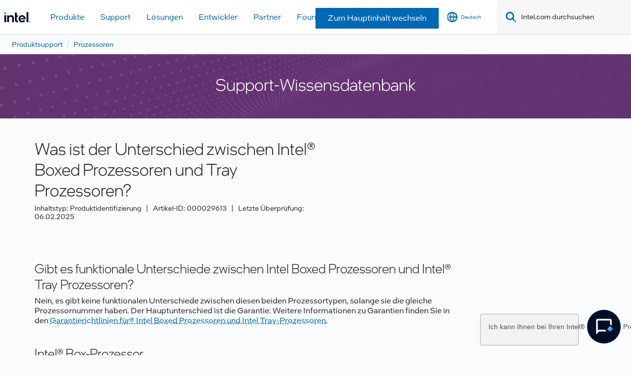

--- FILE ---
content_type: text/html;charset=utf-8
request_url: https://www.intel.de/content/www/de/de/support/articles/000029613/processors.html
body_size: 18572
content:


<!DOCTYPE HTML>

<html class="rwd geo-override no-js vis no-rtl headerfooter-menu3" lang="de">

<head>

    
    
    

    

    
    
    

    <meta charset="UTF-8"/>
    <title>Was ist der Unterschied zwischen Intel® Boxed Prozessoren und Tray...</title>
    
    <script type="application/ld+json">
        {
            "@context": "https://schema.org",
            "@type": "WebPage",
            "name": "Was ist der Unterschied zwischen Intel® Boxed Prozessoren und Tray...",
            "url": "https://www.intel.de/content/www/de/de/support/articles/000029613/processors.html",
            "headline": "Beschreibt, was Intel® Boxed Prozessoren von Tray Prozessoren unterscheidet.",
            "inLanguage": "de-DE",
            "speakable": {
                "@type": "SpeakableSpecification",
                "xpath": [
                    "/html/head/title",
                    "/html/head/meta[@name='description']/@content"
                ]
            }
        }
    </script>

    
<link rel="preconnect" href="//starget.intel.de/"/>
<link rel="dns-prefetch" href="//starget.intel.de/"/>
<link rel="preconnect" href="//intelcorp.scene7.com/"/>
<link rel="dns-prefetch" href="//intelcorp.scene7.com/"/>
<link rel="preconnect" href="//elqtrk.intel.de/"/>
<link rel="dns-prefetch" href="//elqtrk.intel.de/"/>
<link rel="preconnect" href="//www91.intel.de/"/>
<link rel="dns-prefetch" href="//www91.intel.de/"/>




    <link rel="preload" href="/content/dam/www/global/wap/performance-config.js" as="script" type="text/javascript"/>
    <script type="text/javascript" src="/content/dam/www/global/wap/performance-config.js"></script>
    <link rel="preload" href="/etc.clientlibs/settings/wcm/designs/ver/250512/intel/global/targetDataCookie.min.js" as="script" type="text/javascript"/>
    
        
    
<script src="/etc.clientlibs/settings/wcm/designs/ver/250512/intel/global/targetDataCookie.min.js"></script>



    

<!-- preload fonts -->

<link rel="preload" href="/intel-shared-assets/fonts/en/intelone-display-light.woff2" as="font" type="font/woff2" crossorigin="true"/>
<link rel="preload" href="/intel-shared-assets/fonts/en/intelone-text-medium.woff2" as="font" type="font/woff2" crossorigin="true"/>
<link rel="preload" href="/intel-shared-assets/fonts/en/intelone-text-regular.woff2" as="font" type="font/woff2" crossorigin="true"/>
<link rel="preload" href="/intel-shared-assets/v1/css/intel-fonts.css" as="style" type="text/css" crossorigin="true"/>
<link rel="preload" href="/intel-shared-assets/v1/site-global-icons/css/site-global-icons.css" as="style" type="text/css" crossorigin="true"/>






    
    <meta http-equiv="X-UA-Compatible" content="IE=Edge"/>
    <!--[if lte IE 9]>
    <meta http-equiv="X-UA-Compatible" content="IE=9"/>
    <![endif]-->
    <meta name="viewport" content="width=device-width, initial-scale=1.0"/>
    
    
        <meta name="twitter:card" content="summary"/>
    
        <meta name="keywords" content="Was ist der Unterschied zwischen Boxed- und Tray-Prozessoren?,Box-Prozessor,Tray-Prozessor,Unterstützung für Box-Prozessoren,Unterstützung für Tray-Prozessoren,Unterstützte Prozessoren,What Is the Difference Between Boxed and Tray Processors?,box processor,tray processor,box processor support,tray processor support,processor support"/>
    
        <meta name="language" content="de"/>
    
        <meta name="location" content="de"/>
    
        <meta name="robots" content="follow,index,noarchive"/>
    
        <meta name="X-Server" content="INTE-80"/>
    
        <meta name="twitter:image" content="https://www.intel.com/content/dam/logos/logo-energyblue-1x1.png"/>
    
    <meta property="og:title" content="Was ist der Unterschied zwischen Intel® Boxed Prozessoren und Tray..."/>
    
        <meta property="og:image" content="https://www.intel.com/etc.clientlibs/settings/wcm/designs/intel/us/en/images/resources/printlogo.png"/>
    
        <meta property="og:type" content="company"/>
    
        <meta property="og:site_name" content="Intel"/>
    
        <meta property="fb:admins" content="267985180046218"/>
    
        <meta property="og:url" content="https://www.intel.com/content/www/de/de/support/articles/000029613.html"/>
    
        <meta property="og:description" content="Beschreibt, was Intel® Boxed Prozessoren von Tray Prozessoren unterscheidet."/>
    
    <meta http-equiv="content-type" content="text/html; charset=utf-8"/>
    
        
            <meta name="contentpath" content="/content/www/de/de/support/articles/000029613"/>
        
            <meta name="authoreddate"/>
        
            <meta name="localecode" content="de_DE"/>
        
            <meta name="mime" content="text/html"/>
        
            <meta name="format" content="intelbasepage"/>
        
            <meta name="description" content="Beschreibt, was Intel® Boxed Prozessoren von Tray Prozessoren unterscheidet."/>
        
            <meta name="excludefromviews" content="false"/>
        
            <meta name="title" content="Was ist der Unterschied zwischen Intel® Boxed Prozessoren und Tray Prozessoren?"/>
        
            <meta name="menu"/>
        
            <meta name="generic1" content="true"/>
        
            <meta name="intelkeywords" content="Was ist der Unterschied zwischen Boxed- und Tray-Prozessoren?,Box-Prozessor,Tray-Prozessor,Unterstützung für Box-Prozessoren,Unterstützung für Tray-Prozessoren,Unterstützte Prozessoren,What Is the Difference Between Boxed and Tray Processors?,box processor,tray processor,box processor support,tray processor support,processor support"/>
        
            <meta name="lastModifieddate" content="2018-07-27T13:43:09.888-07:00"/>
        
            <meta name="thumbnailurl"/>
        
    

    <link rel="icon" type="image/png" sizes="32x32" href="/etc.clientlibs/settings/wcm/designs/intel/default/resources/favicon-32x32.png"/>
<link rel="icon" type="image/png" sizes="16x16" href="/etc.clientlibs/settings/wcm/designs/intel/default/resources/favicon-16x16.png"/>
<link rel="shortcut icon" href="/etc.clientlibs/settings/wcm/designs/intel/default/resources/favicon.ico"/>
    

<link rel="canonical" href="https://www.intel.com/content/www/de/de/support/articles/000029613/processors.html"/>


    <link rel="alternate" hreflang="de-de" href="https://www.intel.de/content/www/de/de/support/articles/000029613.html"/>

    <link rel="alternate" hreflang="en-us" href="https://www.intel.com/content/www/us/en/support/articles/000029613.html"/>

    <link rel="alternate" hreflang="zh-tw" href="https://www.intel.com.tw/content/www/tw/zh/support/articles/000029613.html"/>

    <link rel="alternate" hreflang="pt-br" href="https://www.intel.com.br/content/www/br/pt/support/articles/000029613.html"/>

    <link rel="alternate" hreflang="ko-kr" href="https://www.intel.co.kr/content/www/kr/ko/support/articles/000029613.html"/>

    <link rel="alternate" hreflang="es-xl" href="https://www.intel.la/content/www/xl/es/support/articles/000029613.html"/>

    <link rel="alternate" hreflang="id-id" href="https://www.intel.co.id/content/www/id/id/support/articles/000029613.html"/>

    <link rel="alternate" hreflang="fr-fr" href="https://www.intel.fr/content/www/fr/fr/support/articles/000029613.html"/>

    <link rel="alternate" hreflang="vi-vn" href="https://www.intel.vn/content/www/vn/vi/support/articles/000029613.html"/>

    <link rel="alternate" hreflang="zh-cn" href="https://www.intel.cn/content/www/cn/zh/support/articles/000029613.html"/>

    <link rel="alternate" hreflang="ja-jp" href="https://www.intel.co.jp/content/www/jp/ja/support/articles/000029613.html"/>

    <link rel="alternate" hreflang="th-th" href="https://www.thailand.intel.com/content/www/th/th/support/articles/000029613.html"/>


    <link rel="alternate" hreflang="x-default" href="https://www.intel.de/content/www/de/de/support/articles/000029613.html"/>


    <link rel="alternate" hreflang="de" href="https://www.intel.de/content/www/de/de/support/articles/000029613.html"/>

    <link rel="alternate" hreflang="vi" href="https://www.intel.vn/content/www/vn/vi/support/articles/000029613.html"/>

    <link rel="alternate" hreflang="pt" href="https://www.intel.com.br/content/www/br/pt/support/articles/000029613.html"/>

    <link rel="alternate" hreflang="th" href="https://www.thailand.intel.com/content/www/th/th/support/articles/000029613.html"/>

    <link rel="alternate" hreflang="ko" href="https://www.intel.co.kr/content/www/kr/ko/support/articles/000029613.html"/>

    <link rel="alternate" hreflang="ja" href="https://www.intel.co.jp/content/www/jp/ja/support/articles/000029613.html"/>

    <link rel="alternate" hreflang="en" href="https://www.intel.com/content/www/us/en/support/articles/000029613.html"/>

    <link rel="alternate" hreflang="id" href="https://www.intel.co.id/content/www/id/id/support/articles/000029613.html"/>

    <link rel="alternate" hreflang="fr" href="https://www.intel.fr/content/www/fr/fr/support/articles/000029613.html"/>

    <link rel="alternate" hreflang="es" href="https://www.intel.la/content/www/xl/es/support/articles/000029613.html"/>

    <link rel="alternate" hreflang="zh" href="https://www.intel.cn/content/www/cn/zh/support/articles/000029613.html"/>

<link rel="stylesheet" type="text/css" href="/etc.clientlibs/intel/clientlibs/bundles/resources/css/modernized._molecules.skipToMainContent.style.784ea1bd.bundle.css"/><link rel="stylesheet" type="text/css" href="/etc.clientlibs/intel/clientlibs/bundles/resources/css/ighf.v1.headerComponent.style.42cf0a32.bundle.css"/><link rel="stylesheet" type="text/css" href="/etc.clientlibs/intel/clientlibs/bundles/resources/css/ighf.v1.globalnav.style.8d610355.bundle.css"/><link rel="stylesheet" type="text/css" href="/etc.clientlibs/intel/clientlibs/bundles/resources/css/modernized.shared.baseComponent.style.28d4175c.bundle.css"/><link rel="stylesheet" type="text/css" href="/etc.clientlibs/intel/clientlibs/bundles/resources/css/modernized.components.breadcrumbs.style.b6690ff2.bundle.css"/><link rel="stylesheet" type="text/css" href="/etc.clientlibs/intel/clientlibs/bundles/resources/css/modernized._molecules.list.style.db3ea243.bundle.css"/><link rel="stylesheet" type="text/css" href="/etc.clientlibs/intel/clientlibs/bundles/resources/css/modernized._atoms.backgroundImage.style.7ac7debc.bundle.css"/><link rel="stylesheet" type="text/css" href="/etc.clientlibs/intel/clientlibs/bundles/resources/css/modernized.components.simpleHero.style.2904b2f4.bundle.css"/><link rel="stylesheet" type="text/css" href="/etc.clientlibs/intel/clientlibs/bundles/resources/css/modernized.components.support.articleSFNotificationBar.style.ecdaf36d.bundle.css"/><link rel="stylesheet" type="text/css" href="/etc.clientlibs/intel/clientlibs/bundles/resources/css/modernized.components.support.articleSFHeader.style.db7a1401.bundle.css"/><link rel="stylesheet" type="text/css" href="/etc.clientlibs/intel/clientlibs/bundles/resources/css/modernized.components.support.articleSFBody.style.851b9ebf.bundle.css"/><link rel="stylesheet" type="text/css" href="/etc.clientlibs/intel/clientlibs/bundles/resources/css/modernized.components.support.articleSFRelatedArticles.style.40dd6a85.bundle.css"/><link rel="stylesheet" type="text/css" href="/etc.clientlibs/intel/clientlibs/bundles/resources/css/modernized.components.support.articleSFRelatedProducts.style.6e41dde7.bundle.css"/><link rel="stylesheet" type="text/css" href="/etc.clientlibs/intel/clientlibs/bundles/resources/css/modernized._molecules.collapseContainer.style.490fe574.bundle.css"/><link rel="stylesheet" type="text/css" href="/etc.clientlibs/intel/clientlibs/bundles/resources/css/modernized._molecules.disclaimerAndFootnotes.style.8ab97913.bundle.css"/><link rel="stylesheet" type="text/css" href="/etc.clientlibs/intel/clientlibs/bundles/resources/css/modernized.components.ctaBar.style.e91c904f.bundle.css"/><link rel="stylesheet" type="text/css" href="/etc.clientlibs/intel/clientlibs/bundles/resources/css/ighf.v1.footerComponent.style.31fa90d7.bundle.css"/></head>
<body>
















    
    
        
        
        
        
        
        
        
    




    
        
    
    




    
    
        
    
    
    
    


    
    
        
    


    
    
        
    


    
    
        
    

<script type="text/javascript">
    var cq_tms = {
        
        wa_industry_type: "",
        wa_subject: "",
        wa_emt_org: "",
        wa_emt_intel: "",
        wa_programidentifier: "ics",
        wa_location: "de",
        wa_language: "de",
        wa_english_title: "000029613",
        wa_content_type: "article",
        wa_intel_platform: "",
        wa_applications: "",
        wa_local: "de_DE",
        wa_intel_technology: "",
        wa_system_type: "",
        wa_product_name: "",
        wa_audience: "",
        wa_life_cycle: "",
        wa_cq_url: "/content/www/de/de/support/articles/000029613.html",
        wa_page_type_micro: "m-articlesf-template",
        wa_env: "prd",
        wa_cq_pub_env: "publish",
        wa_transl_status: "2",
        wa_product_id: "122139,231726,29035,43521,595",
        wa_software: "",
        wa_reference_design: "",
        wa_codename: "",
        wa_created_date: "1532724194854",
        wa_modified_date: "1532724189888",
        wa_off_time: "1924992000000",
        wa_ownedby: "",
        wa_managedby: "",
        wa_idz_nid : "",
        wa_event_type: "",
        wa_idz_custom_tags: "",
        wa_programming_language: "",
        wa_skill_level: "",
        wa_solution: "",
        wa_product_formFactor: "",
        wa_operating_system: "",
        wa_marketing_products: "",
        wa_ssg_third_party_prod_sys_sol: "",
        wa_upeNamespace: "",
        wa_doc_id:"",
        wa_doc_version:"",
        wa_doc_publishdate:"",
        eloqua_disabled:"false",
        wa_enable_getsocial: "false",
        wa_intel_prd_levels: '[{"level1":{"id":"873","desc":"processorsnid59"},"productCategory":"rproducts","level2":{"id":"43521","desc":"intelceleronprocessornid2782"}},{"level1":{"id":"873","desc":"processorsnid59"},"productCategory":"rproducts","level2":{"id":"595","desc":"intelxeonprocessorsnid9759"}},{"level1":{"id":"873","desc":"processorsnid59"},"productCategory":"rproducts","level2":{"id":"231726","desc":"intelprocessornid15377"}},{"level1":{"id":"873","desc":"processorsnid59"},"productCategory":"rproducts"},{"level1":{"id":"873","desc":"processorsnid59"},"productCategory":"rproducts","level2":{"id":"29035","desc":"intelatomprocessornid1529"}},{"level1":{"id":"873","desc":"processorsnid59"},"productCategory":"rproducts","level2":{"id":"122139","desc":"intelcoreprocessorsnid9762"}}]',
        
        
        
        
        
        wa_uam_secondary_id: "",

        
        
        wa_secondary_content_type: ""
        
        
    };

    
    
    
    
    
    cq_tms.wa_tms_sync_load = "async";
    
    
    
    
</script>

    <script>
        cq_tms["wa_support_intel_product"] = "rproducts:processorsnid59,rproducts:processorsnid59/intelatomprocessornid1529,rproducts:processorsnid59/intelceleronprocessornid2782,rproducts:processorsnid59/intelcoreprocessorsnid9762,rproducts:processorsnid59/intelprocessornid15377,rproducts:processorsnid59/intelxeonprocessorsnid9759";
        cq_tms["wa_operating_system"] = "";
        cq_tms["wa_support_article_content_types"] = "identifymyproduct";
        cq_tms["wa_salesforce_transl_status"] = "2";
    </script>



    















<script src="/etc.clientlibs/settings/wcm/designs/ver/250512/intel/clientlibs/virtual-assistant-services.min.js"></script>
<script type="text/javascript">
    var chatContextObj = {};
    chatContextObj["locale"] = 'de-DE';
    chatContextObj["app"] = 'Support';
    chatContextObj["supportProductMap"] = '{"level-1":{"description":"processors","id":"873"}}';
</script>

<script type="text/javascript">
    var chatConfigObj = {};
    var cq_tms = cq_tms || {};
    chatConfigObj["virtualAssistantName"] = '';
    chatConfigObj["virtualAssistantUid"] = '';
    chatConfigObj["virtualAssistantDomain"] = 'https://c0.avaamo.com';
    if (chatConfigObj["virtualAssistantName"] !== '') {
        cq_tms.wa_avaamo_project = "Avaamo-" + chatConfigObj.virtualAssistantName.replaceAll("Virtual Assistant", "").trim();
    }
</script>
<script src="/etc.clientlibs/settings/wcm/designs/ver/250512/intel/clientlibs/virtual-assistant.min.js" defer></script>





    <script type="text/javascript" src="/content/dam/www/global/wap/main/wap.js" async></script>



    
    

    <div class="skip-to-main" data-bundle-id="modernized._molecules.skipToMainContent">
        
    
    
    
    
    
    
    
    

    
    
    
    

    
    
    
    
    

    
    
        <div class="text-center skiptomain">
            <a href="#primary-content" class="btn btn-primary  ">
                Zum Hauptinhalt wechseln
                
            </a>
        </div>
    

    

    </div>



    



    <script type="text/javascript">
        var isTargetEnabled = "false";
    </script>
    



    
<div class="root responsivegrid">


<div class="aem-Grid aem-Grid--12 aem-Grid--default--12 ">
    
    <div class="experienceFragment experiencefragment aem-GridColumn aem-GridColumn--default--12"><div class="cmp-experiencefragment cmp-experiencefragment--header">

    



<div class="xf-content-height">
    


<div class="aem-Grid aem-Grid--12 aem-Grid--default--12 ">
    
    <div class="responsivegrid aem-GridColumn aem-GridColumn--default--12">


<div class="aem-Grid aem-Grid--12 aem-Grid--default--12 ">
    
    <div class="headerComponent aem-GridColumn aem-GridColumn--default--12">



<div class="ighf-langWrapper" data-component="ighfHeaderComponent" data-bundle-id="ighf.v1.headerComponent" data-component-id="1" lang="de">
    <link rel="preload" href="https://www.intel.com/content/dam/logos/intel-header-logo.svg" as="image"/>
<header class="ighf-h component ighf-h--loading" data-ighf="v1" data-component="global-nav-redesign" data-component-id="1" data-bundle-id="ighf.v1.globalnav">
    <nav class="ighf-h__navbar ighf-h__navbar--loading" role="navigation" aria-label="main navigation">

        
<a href="/content/www/de/de/homepage.html" alt="Intel Header-Logo" class="ighf-h__navbar-logo">
    <img src="/content/dam/logos/intel-header-logo.svg" height="300" width="118" alt="Intel Header-Logo"/>
</a>
        <div class="ighf-h__navbar-left">
    <!-- hamburger menu / close menu -->
    <button type="button" class="nav-btn nav-btn--icon nav-btn--toggle hidden--sm" data-ighf-toggle="collapsible-menu" data-target="#primary-nav" aria-expanded="false" aria-controls="primary-nav" data-mega-control="hamburger" data-wap="{&quot;linktype&quot;:&quot;level1&quot;}">
        <span class="visually-hidden">Toggle Navigation</span>
        <span class="ii-menu nav-btn__toggle--off"></span>
        <span class="ii-close nav-btn__toggle--on"></span>
    </button>

    <div class="collapsible-menu collapsible-menu--xs collapsible-menu--collapse collapsible-menu--l1" id="primary-nav" role="group">
        <div class="collapsible-menu__content">

        </div>
    </div>

</div>
<input type="hidden" value="/content/data/globalelements/DE/de/globalnav4" name="menupath" id="ighf-h_menupath"/>


        <div class="ighf-h__navbar-right">
            <ol class="primary-menu primary-menu--static">
                <li class="primary-menu__item">
                    
<span id="logged-in-scenario" class="hidden">
    <button class="nav-btn nav-btn--icon nav-btn--toggle nav-btn--open-border" data-ighf-toggle="collapsible-menu" data-target="#panel-signedout" aria-label="intel user name" aria-expanded="false" data-wap="{&quot;linktype&quot;:&quot;level1&quot;}" aria-controls="panel-signedout">
        <span class="ii-user-loggedin nav-btn__toggle--off"></span>
        <span class="ii-user-loggedin-active nav-btn__toggle--on"></span>
        <span class="nav-btn__icon-label"></span>
    </button>
    <div class="collapsible-menu collapsible-menu--collapse collapsible-menu--l1 collapsible-menu--signout collapsible-menu--half-screen" id="panel-signedout" role="group" aria-label="Expanded Signed In Menu">

        <div class="collapsible-menu__content">

            <!-- no L2 -->

            <div class="flex-wrap">

                <!-- MyIntel Section -->
                <!-- -------------------------------------------------------------- -->
                <div class="flex-wrap__item hidden" id="myIntelPageLinks">
                    <div class="flex-wrap__item__content">

                        <!-- l3: has border when l2 is not present  -->
                        <div class="border-container border-container--l3">
                            <a class="nav-heading nav-heading--l3" id="myIntelPageLinksHeader" href="/content/www/us/en/secure/my-intel/dashboard.html">My Intel Dashboard
                            </a>
                        </div>

                        <ul class="nav-list" id="myIntelPageLinksItemList">
                        </ul>
                    </div>
                </div>

                <!-- My Tools Section -->
                <div class="flex-wrap__item flex-wrap__item--sm-2x" id="myIntelTools">
                    <div class="flex-wrap__item__content">

                        <!-- l3: has border when l2 is not present  -->
                        <div class="border-container border-container--l3">
                            <span class="nav-heading nav-heading--l3">
                                
    
        Meine Tools
    

                        </span>
                        </div>

                        <ul class="nav-list nav-list--sm-2x">
                        </ul>
                    </div>
                </div>

            </div>

            <div class="item-actions">
                <button type="button" class="btn btn-primary" data-wap="{&quot;linktype&quot;:&quot;logout&quot;}" onclick="loadSignOut()">
    
        Abmelden
    

                </button>
            </div>
        </div>

    </div>
</span>

                    
<span id="not-logged-in-scenario" class="hidden">
    <button type="button" title="Einloggen" class="nav-btn nav-btn--icon nav-btn--toggle nav-btn--open-border" data-wap="{&quot;linktype&quot;:&quot;level1&quot;}" data-target="#login-icon" aria-expanded="false" aria-controls="panel-signin" onclick="loadSignIn();" data-mega-control="signin">
    <span class="ii-user nav-btn__toggle--off"></span>
    <span class="ii-user-active nav-btn__toggle--on"></span>
    <span class="nav-btn__icon-label"></span>
    </button>
</span>
                    






























    
    
        
    


<script>
    var isLoggedin = (document.cookie.indexOf('IGHFLoggedIn') != -1);
    var intel = intel || {};
    intel.signinsimplifyConfig = {
        authorizationUrl: '/content/dam/intel/authorization/authorization.html',
        locale: '',
        messages: {
            InvalidCredential: 'Der Benutzername oder das Passwort ist nicht korrekt.',
            InvalidField: 'Der Benutzername oder das Passwort ist nicht korrekt.',
            AccountDisabled: 'Ihr Konto wurde aus Sicherheitsgr\u00FCnden deaktiviert. <a href=\"#\" class=\"contactLink new-tab-link\" target=\"_blank\" rel=\"noopener noreferrer\">Wenden Sie sich an uns<\/a>, falls Sie Hilfe ben\u00F6tigen.',
            AccountLocked: 'Ihr Konto wurde gesperrt. Wenn Sie Hilfe ben\u00F6tigen, lesen Sie bitte die <a href=\"#\" class=\"faqsLink new-tab-link\" target=\"_blank\" rel=\"noopener noreferrer\">Login-FAQs<\/a>.',
            UserNotFound: 'Der Benutzername oder das Passwort ist nicht korrekt.',
            Unknown: 'Ein unerwarteter Fehler ist aufgetreten. Versuchen Sie es noch einmal. Wenn Sie Hilfe ben\u00F6tigen, verwenden Sie bitte die Kontakt- oder Supportoptionen unten.',
            PasswordExpired: 'Ihr Passwort ist abgelaufen. Bitte \u00E4ndern Sie Ihr Passwort.',
            LoginAssistLink: 'https://signin.intel.com/ContactUs.aspx',
            faqsLink: '/content/www/de/de/my-intel/sign-in-help.html'
        },
        nameField: 'Benutzername',
        passField: 'Passwort',
        isPopup: true,
        responseHref: 'https://www.intel.com/content/www/de/de/support/articles/000029613.html' + window.location.search + window.location.hash, 
        sslDomainUrl: 'www.intel.com',
        loginUrl: 'https://welcome.intel.com/login.aspx?appid=258&qlogin=true',
        ssoUri: '',
        logoutUrl: 'https://welcome.intel.com/logout.aspx',
        logoutHref: 'https://signin.intel.com/Logout?RedirectURL=https://www.intel.com/content/www/de/de/support/articles/000029613.html',
        logoutIGHFHref: 'https://signin.intel.com/Logout?RedirectURL=',
        loginErrorID: '#login-error',
        usernameID: '#username',
        remembermeId: '#cbRememberMe',
        formID: '#igm-form-signin',
        unameErrorID: '#uname-error',
        passID: '#password',
        passError: '#pwd-error',
        changePasswordUrl: '/content/www/de/de/my-intel/change-password.html',
        emailVerificationUrl: '/content/www/de/de/my-intel/email-verification.external.html',
        aboutToExpireEmailUrl: '/content/www/de/de/my-intel/email-verification.html',
        renewalUrl: '/content/www/de/de/secure/technology-provider/forms/renew-technology-provider-membership.html',
        limitedUrl: '/content/www/de/de/resellers/limited-status-secondary.html',
        isaPRMDashBoardURL: '/content/www/us/en/secure/partner/solutions-alliance/overview.html',
        itpPRMDashBoardURL: '/content/www/us/en/secure/partner/technology-provider/iot/overview.html',
        itpisaPRMDashBoardURL: '/content/www/us/en/secure/partner/iot-itp-isa/overview.html',
        isaRenewalURL: '/content/www/us/en/secure/partner/forms/solutions-alliance-renewal.html',
        primaryPostLaunchURL: 'https://partner.intel.com/s/post-launch-primary',
        nonPrimaryPostLaunchURL: 'https://partner.intel.com/s/post-launch-non-primary',
        idpUrl: 'https://consumer.intel.com/intelcorpb2c.onmicrosoft.com/B2C_1A_UnifiedLogin_SISU_CML_SAML/generic/login?entityId=www.intel.com',
        headerSignInIdpUrl: 'https://consumer.intel.com/intelcorpb2c.onmicrosoft.com/B2C_1A_UnifiedLogin_SISU_CML_SAML/generic/login?entityId=www.intel.com&ui_locales=de',
        headerSignOutIdpUrlB2B:'https://login.microsoftonline.com/common/oauth2/v2.0/logout?post_logout_redirect_uri=https://www.intel.com/content/www/de/de/support/articles/000029613.html' + window.location.search + window.location.hash,
        headerSignOutIdpIGHFUrlB2B:'https://login.microsoftonline.com/common/oauth2/v2.0/logout?post_logout_redirect_uri=',
        headerSignOutIdpUrlB2C:'https://consumer.intel.com/intelcorpb2c.onmicrosoft.com/B2C_1A_UNIFIEDLOGIN_SISU_STD_OIDC/oauth2/v2.0/logout?id_token_hint=$TOKEN$%26post_logout_redirect_uri=https://www.intel.com/apps/intel/services/unifiedlogout.json',
        sessionAuthorizeUrlB2C:'https://consumer.intel.com/intelcorpb2c.onmicrosoft.com/B2C_1A_UNIFIEDLOGIN_SISU_STD_OIDC/oauth2/v2.0/authorize?client_id=8b32f2f3-7a32-4902-8821-1df682b7043b%26scope=profile%20offline_access%208b32f2f3-7a32-4902-8821-1df682b7043b%20openid%26response_mode=fragment%26response_type=token%26prompt=none%26redirect_uri=',
        sessionAuthorizeUrlB2B:'https://login.microsoftonline.com/46c98d88-e344-4ed4-8496-4ed7712e255d/oauth2/v2.0/authorize?client_id=cb0ec60b-608b-4e76-9d69-1e5e0afb3456%26scope=openid%20profile%20offline_access%26response_mode=fragment%26response_type=token%26prompt=none%26redirect_uri=',
        sessionInitUrl:'https://www.intel.com/content/www/us/en/secure/my-intel/dashboard.html',
        azureLogin:'true',
        azureLocaleCode:'de',
        allowedPathRegx:'^(.*intel.com.*$)|^(/content/.*$)',
        signOutTokenGenB2C:'https://consumer.intel.com/intelcorpb2c.onmicrosoft.com/B2C_1A_UNIFIEDLOGIN_SISU_STD_OIDC/oauth2/v2.0/authorize?client_id=8b32f2f3-7a32-4902-8821-1df682b7043b%26scope=profile offline_access+8b32f2f3-7a32-4902-8821-1df682b7043b+openid%26response_type=id_token%26prompt=none%26redirect_uri=',
        validTargetURL:'https://www.intel.com/content/www/de/de/support/articles/000029613.html' + window.location.search + window.location.hash
    };
</script>

<script type="text/javascript">
    var globalHeader = {
        currentPath: "/content/www/de/de/support/articles/000029613",
        lanloc: "/de/de",
        lanLoc: "DE/de",
        helpformurl: "",
        intelHeaderFooterVersion: "menu3",
        megaMenuPath: "/content/data/globalelements/DE/de/globalnav4",
        subMenuPath: "",
        isCHF:false,
        secureRedirectURL: "",
        excludeGlobalNav4: "",
        allowSubNavigationBreadcrumb: "",
        breadcrumbParentPagePath: "",
        myintelHeaderLinkAgs: "RDC Basic View,RDC Privileged Full,RDC Privileged Entitlement-AZAD,Intel Registration Center Access~RDC Privileged Full,Sales-PRM-External-Customers Employee-User~RDC Basic View,RDC Privileged Full",
    }
</script>
                </li>

                <li class="primary-menu__item">
                    

    <button class="nav-btn nav-btn--icon nav-btn--toggle nav-btn--open-border" id="language-selector-btn" data-ighf-toggle="collapsible-menu" data-target="#panel-language-selector" data-wap="{&quot;linktype&quot;:&quot;level1&quot;}" aria-expanded="false" aria-controls="panel-language-selector" onclick="loadLangItems()" data-mega-control="language-selector">
        <span class="ii-globe nav-btn__toggle--off"></span>
        <span class="ii-globe-active nav-btn__toggle--on"></span>
        <span class="nav-btn__icon-label">Deutsch</span>
    </button>
    <div class="collapsible-menu collapsible-menu--collapse collapsible-menu--l1 collapsible-menu--language collapsible-menu--half-screen" id="panel-language-selector" role="group" aria-label="Expanded Language Menu">
        <div class="collapsible-menu__content">
            <div class="border-container">
                <div class="nav-heading nav-heading--l3">
                    Wählen Sie Ihre Sprache aus
                </div>
            </div>
        </div>
    </div>

<input type="hidden" value="/content/data/globalelements/DE/de/languageselector4" name="langpath" id="ighf-h_langpath"/>
                </li>

                <li class="primary-menu__item">
                    


    
    
    
    
        
















    

    



    

<script type="text/javascript">

    var globalSearch = globalSearch || {};
    globalSearch = {
        searchProvider: 'coveo',
        baseSearchQuery: 'localecode:"de_DE" NOT generic1:"false" ',
        langRootPath: '/content/www/de/de',
        headingTxt: 'Beste Übereinstimmung',
        locale: 'de_DE',
        typeAheadUrl: 'http://search.intel.com/SearchLookup/DataProvider.ashx',
        bestMatchUrl: 'https://intelcorporationproductione78n25s6.org.coveo.com/rest/search/v2/querySuggest',
        searchRealm: 'Default',
        bestMatchQ1: 'EMEA',
        bestMatchQ2: 'de',
        bestMatchQ11: 'sptitle,description,url,thumbnailurl,reimaginerootlevel',
        progId: 'ics',
        useEMTTags: false,
        defaultPage: 'search.html',
        ighfToken: 'xx6e698e8b-65ad-446c-9030-666d0ec92d15',
        searchHub: 'entepriseSearch',
        newNavRedesign: true,
        advancedSearchFlag: 'true',
        gtvLabels: {
            suggested: "",
            products: "Produktinformationen",
            support: "Support",
            developers: "Entwickler",
            drivers: "Treiber",
            forums: "Foren",
            specifications: "Spezifikationen",
            download: "",
            searchesRelatedTo: "",
            search: "Intel.com durchsuchen",
            inLabel: "in",
            searchSupport: "Suche beim Intel® Support",
            intelcom: "",
            forLabel: "für",
            allResults: "Alle Ergebnisse",
            show: "Anzeigen",
            results: "Ergebnisse"
        },
        mobileResults: "5",
        laptopResults: "10",
        EDCProgramIdentifier: "false"
    };
</script>
    
    <button class="nav-btn nav-btn--icon nav-btn--search hidden--sm" title="Search intel.com" data-ighf-toggle="collapsible-menu" aria-expanded="false" aria-controls="panel-search">
        <span class="visually-hidden">Toggle Search</span>
        <span class="ii-search"></span>
    </button>
    <div class="collapsible-menu collapsible-menu--xs collapsible-menu--collapse collapsible-menu--l1 collapsible-menu--search collapsible-menu--horizontal" id="panel-search" role="group" aria-label="Expanded Search Menu">
        <div class="collapsible-menu__content">
            <div class="ighf-searchbar">
                <form class="ighf-form ighf-searchbar__form" name="ighf-searchbar__form" action="/content/www/us/en/search.html" role="search">
                    <button type="submit" class="nav-btn nav-btn--icon nav-btn--search" aria-label="Search" tabindex="-1">
                        <span class="visually-hidden">Search</span>
                        <span class="ii-search"></span>
                    </button>
                    <input id="toplevelcategory" name="toplevelcategory" type="hidden" value="none"/>
                    <input id="query" name="query" type="hidden" value=""/>
                    <input data-tabindex="1" class="form-type-search ighf-searchbar__form__search" id="ighf-search-input" name="keyword" type="text" title="Search" autocomplete="off" data-form-autofocus="" aria-label="Search Intel.com" placeholder="Intel.com durchsuchen"/>
                    <label for="ighf-search-input" class="visually-hidden">
                        
    
        Intel.com durchsuchen
    

                    </label>
                    <button type="button" id="ighf-cls-btn" class="nav-btn nav-btn--rounded nav-btn--clear" aria-label="Clear Search Term">
                        <span class="ii-clear"></span>
                        <span class="visually-hidden">Close Search Panel</span>
                    </button>
                    <button type="button" id="ighf-advance-btn" class="nav-btn nav-btn--icon-lg nav-btn--filter" aria-label="Advanced Search Panel" aria-expanded="false" aria-controls="ighf-result-type-advance">
                        <span class="ii-sliders"></span>
                        <span class="visually-hidden">
    
        Erweiterte Suche
    
</span>
                    </button>
                </form>

                
                <div class="ighf-searchbar__results ighf-flyout ighf-flyout--collapsed" aria-live="off" id="ighf-searchbar__results" data-component="wa_skip_track">

                    
                    <p class="align-right">
                        <button aria-label="Close search panel" class="nav-btn nav-btn--close text--uppercase text--bold hidden--sm" aria-controls="panel-search" aria-expanded="true">
                            
    
        Schließen
    

                        </button>
                        <button aria-label="Close search panel" class="nav-btn nav-btn--close-flyout text--uppercase text--bold hidden--xs" aria-controls="ighf-searchbar__results" aria-expanded="true">
                            
    
        Schließen
    

                        </button>
                    </p>

                    
                    <div class="result-type result-type--typeahead" id="ighf-result-typeahead">
                        <div class="content-block">
                            <ul class="spacer-2x">
                                <li><a href="#">mechanical</a></li>
                                <li><a href="#">mechanical 2</a></li>
                                <li><a href="#">mechanical 3</a></li>
                                <li><a href="#">mechanical 4</a></li>
                                <li><a href="#">mechanical 5</a></li>
                            </ul>
                        </div>
                    </div>

                    
                    <div class="result-type result-type--recent" id="ighf-result-type-recent">

                        <!-- default search info -->
                        <div class="content-block">
                            <div class="content-header">
                                <p class="text--bold">
    
        Suche auf Intel.com nutzen
    
</p>
                                <p>
    
        Sie können die gesamte Seite Intel.com mühelos auf verschiedene Weisen durchsuchen.
    
</p>
                            </div>
                            <ul>
                                <li>
                                    
    
        Markenbezeichnung
    
:
                                    <strong>
                                        
    
        Core i9
    

                                    </strong>
                                </li>
                                <li>
                                    
    
        Dokumentennummer
    
:
                                    <strong>
                                        
    
        123456
    

                                    </strong>
                                </li>
                                <li>
                                    
    
        Code Name
    
:
                                    <strong>
                                        
    
        Emerald Rapids
    

                                    </strong>
                                </li>
                                <li>
                                    
    
        Spezielle Operatoren
    
:
                                    <strong>
                                        
    
        &#34;Ice Lake&#34;, Ice AND Lake, Ice OR Lake, Ice*
    

                                    </strong>
                                </li>
                            </ul>
                        </div>

                        
                        <div class="content-block">
                            <div class="content-header">
                                <p class="text--bold">
    
        Direktlinks
    
</p>
                                <p>
    
        Sie können auch die Quick-Links unten versuchen, um sich Ergebnis der beliebtesten Suchvorgänge anzusehen.
    
</p>
                            </div>

                            <ul>
                                <li>
                                    <a class="quick-link" rel="noopener noreferrer" href="https://www.intel.de/content/www/de/de/products/overview.html?wapkw=quicklink:products">
                                        
    
        Produktinformationen
    

                                    </a>
                                </li>
                                <li><a class="quick-link" rel="noopener noreferrer" href="https://www.intel.de/content/www/de/de/support.html?wapkw=quicklink:support">
                                    
    
        Support
    

                                </a>
                                </li>
                                <li>
                                    <a class="quick-link" rel="noopener noreferrer" href="https://downloadcenter.intel.com/de/?wapkw=quicklink:download-center">
                                        
    
        Treiber und Software
    

                                    </a>
                                </li>
                            </ul>
                        </div>

                        
                        <div class="content-block content-block--recent-searches hidden" data-component="wa_skip_track" data-component-id="1">
                            <div class="content-header">
                                <p class="text--bold">
    
        Kürzlich durchgeführte Suchen
    
</p>
                            </div>
                        </div>
                    </div>

                    
                    <div class="result-type result-type--form-advance" id="ighf-result-type-advance">
                        <!-- default search info -->
                        <div class="content-block" data-component="wa_skip_track" data-component-id="1">
                            <form class="ighf-searchbar__form-advance">
                                <p class="text--bold">
    
        Erweiterte Suche
    
</p>
                                <div class="floating-label">
                                    <select name="find-results" id="find-results" autocomplete="off" class="form-type-select" aria-label="">
                                        <option value="All of these terms" selected>
                                            
    
        All diese Begriffe
    

                                        </option>
                                        <option value="Any of these terms">
                                            
    
        Jeder dieser Begriffe
    

                                        </option>
                                        <option value="Exact term only">
                                            
    
        Nur exakte Begriff
    

                                        </option>
                                    </select>
                                    <span class="ii-chevron-down input-icon angle-icon"></span>
                                    <label for="find-results">
    
        Finden Sie Ergebnisse mit
    
</label>
                                </div>

                                <div class="floating-label">
                                    <select class="form-type-select selectAdvanced" name="show-results-from" id="show-results-from">
                                        <option value="allResults" selected="" aria-label="all Results">
                                            
    
        Alle Ergebnisse
    

                                        </option>
                                        <option value="Products" aria-label="Products">
                                            
    
        Produktinformationen
    

                                        </option>
                                        <option value="Support">
                                            
    
        Support
    

                                        </option>
                                        <option value="Downloads">
                                            
    
        Treiber und Software
    

                                        </option>
                                        <option value="Developers">
                                            
    
        Dokumentation und Ressourcen
    

                                        </option>
                                        <option value="Partners">
                                            
    
        Partner
    

                                        </option>
                                        <option value="forums">
                                            
    
        Communitys
    

                                        </option>
                                        <option value="Corporate">
                                            
    
        Unternehmen
    

                                        </option>
                                    </select>
                                    <span class="ii-chevron-down input-icon angle-icon"></span>
                                    <label class="select-label" for="show-results-from">
    
        Ergebnisse anzeigen von
    
</label>
                                </div>

                                <p class="text--bold">
    
        Nur darin suchen
    
</p>
                                <div class="checkbox-block">
                                    <input name="search_title" id="search_title" type="checkbox" class="form-type-checkbox ii-checkmark"/>
                                    <label for="search_title">
    
        Titel
    
</label>
                                </div>

                                <div class="checkbox-block">
                                    <input name="search_description" id="search_description" type="checkbox" class="form-type-checkbox ii-checkmark"/>
                                    <label for="search_description">
    
        Beschreibung
    
</label>
                                </div>

                                <div class="checkbox-block">
                                    <input name="search_id" id="search_id" type="checkbox" class="form-type-checkbox ii-checkmark"/>
                                    <label for="search_id">
    
        Inhalts-ID
    
</label>
                                </div>

                                <button role="button" type="submit" class="btn btn-primary" id="advanced-search-submit" data-wap="" data-wap-ref="search-button">
                                    
    
        Suchen
    

                                </button>
                            </form>

                        </div>
                    </div>

                    
                    <div class="signinbar">
                        <a href="#">
    
        Einloggen
    
</a> 
    
        um auf beschränkten Inhalt zuzugreifen
    

                    </div>
                </div>
            </div>
        </div>
    </div>

                </li>
            </ol>
        </div>

    </nav>
</header>
</div>
</div>

    
</div>
</div>

    
</div>

</div></div>

    
</div>
<div class="responsivegrid aem-GridColumn aem-GridColumn--default--12">


<div class="aem-Grid aem-Grid--12 aem-Grid--default--12 ">
    
    <div class="embed aem-GridColumn aem-GridColumn--default--12">
<div class="cmp-embed">
    
    <style>
#sfarticletemplate {
display: grid;
grid-template-areas:
'articleSFHeader'
'article-left'
'article-left'
'articleSFBody';
grid-template-columns: 100%;
}
@media screen and (min-width: 768px) {
#sfarticletemplate {
grid-template-areas:
'article-left articleSFHeader'
'article-left articleSFBody';
grid-template-columns: 33.33% 66.66%; /* same as col-md-3 */
}
}
@media (min-width: 992px) {
#sfarticletemplate {
grid-template-columns: 25% 75%; /* same as col-sm-4 */
}
}
.article__left {
grid-area: article-left;
}
.article__header {
grid-area: articleSFHeader;
}
.article__right{
grid-area: articleSFBody;
}

@media (max-width: 767.98px) {
  .article__left {
 padding-bottom: 2.5rem;
}
}

</style>
    
</div>

    

</div>
<div class="breadcrumbs aem-GridColumn aem-GridColumn--default--12">







<div class="component component-container whitespace-none" data-bundle-id="modernized.shared.baseComponent" data-component="breadcrumbs" data-component-id="1">
    <nav class="breadcrumb" data-bundle-id="modernized.components.breadcrumbs">
        <div class="breadcrumb__wrapper">
            
    

    
    
    

    
    
    

    
    
    

    
    
    
 
    
    
    

    <ul class="list type-square breadcrumb__wrapper__container px-5" data-bundle-id="modernized._molecules.list">
        
            <li class="mb-2 breadcrumblink">
                

                

                

    
    
    

    
    
    
    

    
    
	
    
    
        <span class=" breadcrumblink__link">
            <a href="/content/www/de/de/support.html">
                Produktsupport
                
            </a>
        </span>
    

            </li>
        
            <li class="mb-2 breadcrumblink">
                

                

                

    
    
    

    
    
    
    

    
    
	
    
    
        <span class=" breadcrumblink__link">
            <a href="/content/www/de/de/support/products/873/processors.html">
                Prozessoren
                
            </a>
        </span>
    

            </li>
        
    </ul>


            <div class="breadcrumb-paddles">
                <button class="btn nav-paddle nav-paddle--left d-none" aria-label="scroll to the left" aria-hidden="true">
                    <span class="ii-chevron-left"></span>
                </button>
                <button class="btn nav-paddle nav-paddle--right d-none" aria-label="scroll to the right" aria-hidden="true">
                    <span class="ii-chevron-right"></span>
                </button>
            </div>
        </div>
    </nav>
</div>



    
    
    <script type="application/ld+json">
    {"itemListElement":[{"item":"\/content\/www\/de\/de\/support.html","@type":"ListItem","name":"Produktsupport","position":1},{"item":"\/content\/www\/de\/de\/support\/products\/873\/processors.html","@type":"ListItem","name":"Prozessoren","position":2}],"@type":"BreadcrumbList","@context":"https:\/\/schema.org"}
    </script>
</div>
<div class="simpleHero aem-GridColumn aem-GridColumn--default--12">








    
    
    
    

    
        
        
    

    

    <div class="component simple-hero ld-mode-bg-hero-tint2 text-center whitespace-1 " data-bs-theme="dark" data-bundle-id="modernized.shared.baseComponent" data-component="simpleHero" data-component-id="1">
        
    
        
        
            
            
    
    
    
    
    
    

    <div class="d-none" data-image-xs="https://intelcorp.scene7.com/is/image/intelcorp/particle-array-arrangement-background:1920-1080?wid=768&amp;hei=432&amp;fmt=webp-alpha" data-image-sm="https://intelcorp.scene7.com/is/image/intelcorp/particle-array-arrangement-background:1920-1080?wid=992&amp;hei=558&amp;fmt=webp-alpha" data-image-md="https://intelcorp.scene7.com/is/image/intelcorp/particle-array-arrangement-background:1920-1080?wid=1200&amp;hei=675&amp;fmt=webp-alpha" data-image-lg="https://intelcorp.scene7.com/is/image/intelcorp/particle-array-arrangement-background:1920-1080?wid=1650&amp;hei=928&amp;fmt=webp-alpha" data-image-xl="https://intelcorp.scene7.com/is/image/intelcorp/particle-array-arrangement-background:1920-1080?wid=1920&amp;hei=1080&amp;fmt=webp-alpha" data-image-default="https://intelcorp.scene7.com/is/image/intelcorp/particle-array-arrangement-background:1920-1080?wid=1920&amp;hei=1080&amp;fmt=webp-alpha" data-bundle-id="modernized._atoms.backgroundImage"></div>

        
        
    
    
    

        <div class="container" data-bundle-id="modernized.components.simpleHero">
            <div class="row row-cols-1">
                <div class="col-xs-12">
                    
    
    <div class=" h1 ">
        
        
            Support-Wissensdatenbank
        
    </div>

                </div>
            </div>
        </div>
    </div>

</div>
<div class="columncontrol aem-GridColumn aem-GridColumn--default--12">



    <div class="column-control container">
        <div class="container-row row article pt-7" id="sfarticletemplate" data-component="sfarticletemplate">
            <div class="column article__header pe-sm-0" id="primary-content">
                <div>


<div class="aem-Grid aem-Grid--12 aem-Grid--default--12 ">
    
    <div class="articleSFNotificationBar aem-GridColumn aem-GridColumn--default--12">







<div data-bundle-id="modernized.shared.baseComponent">
    <div id="supportNotificationBar-1" class="articleSFNotificationBar component custom-alert text-start col-sm-12 col-md-8 pt-sm-0" data-component="supportNotificationBar" data-bundle-id="modernized.components.support.articleSFNotificationBar" data-component-id="1">
        <div class="articleSFNotificationBar--container"></div>
    </div>
</div>

<script>
    var _notificationBarInfo = {
        notificationIdOnPage: "supportNotificationBar-1",
        notificationClassName: 'articleSFNotificationBar--container',
        currentPageTemplateTitle: "M-ArticleSF-Template",
        notificationPageInfo: '{"currentPage":{"parentPage":{"pageProductId":["873:59"],"templateTitle":"Support Topic Detail Template","pagePath":"\/content\/www\/DE\/de\/support\/products\/873"},"eoisNotification":null,"pageProductId":["873:59"],"templateTitle":"M-ArticleSF-Template","pagePath":"\/content\/www\/de\/de\/support\/articles\/000029613"}}',
        dataEntryJsonPath: "/content/data/globalcontent/DE/de/support/spt-notifications-config/_jcr_content.dataentry.json"
    };
</script></div>
<div class="articleSFHeader aem-GridColumn aem-GridColumn--default--12">





    <div data-bundle-id="modernized.shared.baseComponent">
        <div class="articleSFHeader component" data-component-id="1" data-component="articleSFHeader" data-bundle-id="modernized.components.support.articleSFHeader">
            <div class="text-start col-sm-12 col-md-8 pb-7">
                
    
    <h1 class=" article-title ">
        
        
            Was ist der Unterschied zwischen Intel® Boxed Prozessoren und Tray Prozessoren?
        
    </h1>

                
                    <div class="articleSFHeader__body text-capitalize">
                        
    
    <div class="atom-text  ">
        Inhaltstyp: Produktidentifizierung   |   Artikel-ID: 000029613   |   Letzte Überprüfung: 06.02.2025
    </div>

                    </div>
                
            </div>
        </div>
    </div>
</div>

    
</div>
</div>
            </div>
        
            <div class="column article__left  ps-sm-0" id="article-left">
                <div>


<div class="aem-Grid aem-Grid--12 aem-Grid--default--12 ">
    
    <div class="articleSFVerticalJumpLinks aem-GridColumn aem-GridColumn--default--12">







</div>
<div class="articleSFEnvironmentData aem-GridColumn aem-GridColumn--default--12">









</div>

    
</div>
</div>
            </div>
        
            <div class="column article__right pe-sm-0" id="article-right">
                <div>


<div class="aem-Grid aem-Grid--12 aem-Grid--default--12 ">
    
    <div class="articleSFBody aem-GridColumn aem-GridColumn--default--12">







  <div data-bundle-id="modernized.shared.baseComponent">
    <div class="articleSFBody component" id="articleSFBody" data-component-id="1" data-component="articleSFBody" data-bundle-id="modernized.components.support.articleSFBody">

        
        
        
        
        <div class="pb-7">
                
    <div class=" articleSFBody__content">
        <p> </p><h2>Gibt es funktionale Unterschiede zwischen Intel Boxed Prozessoren und Intel® Tray Prozessoren?</h2><p>Nein, es gibt keine funktionalen Unterschiede zwischen diesen beiden Prozessortypen, solange sie die gleiche Prozessornummer haben. Der Hauptunterschied ist die Garantie. Weitere Informationen zu Garantien finden Sie in den <a href="https://www.intel.de/content/www/de/de/support/articles/000024255/processors.html">Garantierichtlinien für® Intel Boxed Prozessoren und Intel Tray-Prozessoren</a>.</p><h2>Intel® Box-Prozessor</h2><p>Als echter Intel® Boxed Prozessor aus einer Autorisierter Intel® Distributor. Autorisierte Intel Händler verkaufen Intel Prozessoren in deutlich gekennzeichneten Schachteln von Intel. Wir bezeichnen diese Prozessoren Intel® Boxed Prozessoren. Weitere Details zu Garantien für® Intel Boxed und Tray Prozessoren finden Sie auf unserer Seite <a href="https://www.intel.de/content/www/de/de/support/articles/000024255/processors.html">für Garantierichtlinien</a> . </p><p>Die Intel Boxed Prozessoren werden mit Intel® Thermal Solution (Lüfterkühlkörper) ausgeliefert, mit Ausnahme der Prozessoren mit den Buchstaben K, KF, KS, XE oder X in ihrer Nummer.</p><p><img alt="Boxed Processors" height="149" src="https://www.intel.com/content/dam/support/us/en/images/processors/29613_image4.jpg" width="731"></p><p> </p><h2>Tray-Prozessor</h2><p>Als Teil eines Systems eines Originalgeräteherstellers (OEM). Tray-Prozessoren werden an Hersteller mit großem Volumen (wie Acer, ASUS , Dell, Hewlett-Packard oder Lenovo) verkauft. Sie kaufen Prozessoren in großen Mengen und integrieren sie in PCs (Laptops, Desktops, All-in-One-PCs). Garantieumtausch und technischer Support für Tray-Prozessoren werden direkt von diesen Anbietern bereitgestellt. Wir bezeichnen diese Prozessoren als Tray- oder OEM-Prozessoren. Intel bietet keine direkte Garantieunterstützung an. Wenden Sie sich an Ihren <a href="https://www.intel.de/content/www/de/de/support/topics/oems.html">OEM</a> oder <a href="https://www.intel.de/content/www/de/de/products/find-a-reseller.html">Händler,</a> um Unterstützung in Garantieangelegenheiten zu erhalten.</p><p>Wenn Sie ein Intel® Data Center System (Intel DCS) von Intel besitzen, haben Sie möglicherweise Anspruch auf eine Garantie. Um festzustellen, ob es sich bei Ihrem System um ein <a href="https://www.intel.de/content/www/de/de/support/articles/000021862.html" target="_blank">Intel® Data Center System (Intel DCS)</a> handelt, folgen Sie bitte diesem Dokument: <a href="https://www.intel.de/content/www/de/de/support/articles/000008556/server-products/intel-data-center-systems.html">Wo finden Sie den Produktcode und die Seriennummer für Intel® Data Center Systems (Intel® DCS).</a> Für Intel® Data Center Systems wenden Sie sich bitte an <a href="https://www.intel.de/content/www/de/de/support/contact-support.html" target="_blank">Intel Customer Support</a> , um die Berechtigung und das Garantieverfahren zu ermitteln.</p><p><img alt="Tray Processor" src="https://www.intel.com/content/dam/support/us/en/images/processors/29613_image2.jpg"></p><p> </p><p> </p><p></p>
    </div>

            </div>
        
    </div>
  </div>
</div>

    
</div>
</div>
            </div>
        </div>
    </div>


</div>
<div class="articleSFRelatedArticles aem-GridColumn aem-GridColumn--default--12">









    <div data-bundle-id="modernized.shared.baseComponent">
        <div class="articleSFRelatedArticles component" data-component="articleSFRelatedArticles" data-component-id="1" data-bundle-id="modernized.components.support.articleSFRelatedArticles">
            <div class="container">
                <div class="row">
                    <div class="sfRelated text-start pb-7 px-sm-0 col-md-6">
                        
                            
    
    <h3 class=" h5 ">
        
        
            Weitere Informationen
        
    </h3>

                            
    
    <div class="atom-text  sfRelated__content">
        <table><tbody><tr><td colspan="1" rowspan="1"><a href="https://www.intel.de/content/www/de/de/support/articles/000006059.html" target="_blank">Identifizieren meines Intel® Prozessor</a></td></tr><tr><td colspan="1" rowspan="1"><a href="https://www.intel.de/content/www/de/de/support/articles/000031588.html" target="_blank">Funktionsvergleich von Intel® Xeon Prozessoren</a></td></tr><tr><td colspan="1" rowspan="1"><a href="https://www.intel.de/content/www/de/de/support/articles/000015037.html" target="_blank">Verkauft Intel direkt an den Kunden?</a></td></tr></tbody></table>
    </div>

                        
                    </div>
                </div>
            </div>
        </div>
    </div>
</div>
<div class="articleSFRelatedProducts aem-GridColumn aem-GridColumn--default--12">






    <div data-bundle-id="modernized.shared.baseComponent">
        <div class="articleSFRelatedProducts component" data-component="articleSFRelatedProducts" data-component-id="1" data-bundle-id="modernized.components.support.articleSFRelatedProducts">
            <div class="container">
                <div class="row">
                    <div class="text-start pb-7 px-sm-0">

                        
    
    <h3 class=" h5 ">
        
        
            Zugehörige Produkte
        
    </h3>

                        
    
    <div class="atom-text  articleSFRelatedProducts__title">
        Dieser Artikel bezieht sich auf 97-Produkte.
    </div>


                        
                            
    

    
    
    
    <div class="collapse-container " data-bundle-id="modernized._molecules.collapseContainer">

        

        

        

        
        

    
    

    
    

    
    
   
        
    

    <div class="collapse-container__toggle   ">
        <button type="button" class="btn btn-link btn-collapse-toggle collapsed" data-bs-toggle="collapse" data-bs-target="#collapse-articleSFRelatedProducts1" aria-controls="collapse-articleSFRelatedProducts1" aria-expanded="false">

        
        

        
        
        
            <span class="btn-collapse-toggle__collapsed">
                <span class="btn-collapse-toggle__text">
    
        Mehr anzeigen
    
</span>
                <span class="btn-collapse-toggle__icon ii-chevron-down"></span>
            </span>
            <span class="btn-collapse-toggle__expanded">
                <span class="btn-collapse-toggle__text">
    
        Weniger anzeigen
    
</span>
                <span class="btn-collapse-toggle__icon ii-chevron-up"></span>
            </span>
            <div class="more-less-label" aria-live="polite" aria-atomic="true">
                <span class="visually-hidden">
                    
    
        Content added above
    

                </span>
            </div>
        

        </button>
    </div>

        
        <div class="collapse-container__content collapse" id="collapse-articleSFRelatedProducts1">

                            <div class="row pb-3">
                                
                                    

    
    
    

    
    
    
    

    
    
	
    
    
        <span class="text-start collapse-container__content--items col-xs-12 col-sm-6 col-md-4 col-xl-3">
            <a href="/content/www/de/de/support/products/78948/processors/intel-celeron-processor/intel-celeron-processor-3000-series.html">
                Intel® Celeron® Prozessoren der Produktreihe 3000
                
            </a>
        </span>
    

                                
                                    

    
    
    

    
    
    
    

    
    
	
    
    
        <span class="text-start collapse-container__content--items col-xs-12 col-sm-6 col-md-4 col-xl-3">
            <a href="/content/www/de/de/support/products/595/processors/intel-xeon-processors.html">
                Intel® Xeon® Prozessoren
                
            </a>
        </span>
    

                                
                                    

    
    
    

    
    
    
    

    
    
	
    
    
        <span class="text-start collapse-container__content--items col-xs-12 col-sm-6 col-md-4 col-xl-3">
            <a href="/content/www/de/de/support/products/236644/processors/intel-xeon-processors/5th-gen-intel-xeon-scalable-processors.html">
                5th Gen Intel® Xeon® Scalable Processors
                
            </a>
        </span>
    

                                
                                    

    
    
    

    
    
    
    

    
    
	
    
    
        <span class="text-start collapse-container__content--items col-xs-12 col-sm-6 col-md-4 col-xl-3">
            <a href="/content/www/de/de/support/products/134902/processors/intel-core-processors/9th-generation-intel-core-i5-processors.html">
                Intel® Core™ i5 Prozessoren der 9. Generation
                
            </a>
        </span>
    

                                
                                    

    
    
    

    
    
    
    

    
    
	
    
    
        <span class="text-start collapse-container__content--items col-xs-12 col-sm-6 col-md-4 col-xl-3">
            <a href="/content/www/de/de/support/products/202986/processors/intel-core-processors/11th-generation-intel-core-i7-processors.html">
                Intel® Core™ i7 Prozessoren der 11. Generation
                
            </a>
        </span>
    

                                
                                    

    
    
    

    
    
    
    

    
    
	
    
    
        <span class="text-start collapse-container__content--items col-xs-12 col-sm-6 col-md-4 col-xl-3">
            <a href="/content/www/de/de/support/products/77504/processors/intel-celeron-processor/intel-celeron-processor-j-series.html">
                Intel® Celeron® Prozessoren der Produktreihe J
                
            </a>
        </span>
    

                                
                                    

    
    
    

    
    
    
    

    
    
	
    
    
        <span class="text-start collapse-container__content--items col-xs-12 col-sm-6 col-md-4 col-xl-3">
            <a href="/content/www/de/de/support/products/185341/processors/intel-core-processors/8th-generation-intel-core-m-processors.html">
                Intel® Core™ m Prozessoren der 8. Generation
                
            </a>
        </span>
    

                                
                                    

    
    
    

    
    
    
    

    
    
	
    
    
        <span class="text-start collapse-container__content--items col-xs-12 col-sm-6 col-md-4 col-xl-3">
            <a href="/content/www/de/de/support/products/231726/processors/intel-processor.html">
                Intel® Prozessor
                
            </a>
        </span>
    

                                
                                    

    
    
    

    
    
    
    

    
    
	
    
    
        <span class="text-start collapse-container__content--items col-xs-12 col-sm-6 col-md-4 col-xl-3">
            <a href="/content/www/de/de/support/products/134901/processors/intel-core-processors/9th-generation-intel-core-i3-processors.html">
                Intel® Core™ i3 Prozessoren der 9. Generation
                
            </a>
        </span>
    

                                
                                    

    
    
    

    
    
    
    

    
    
	
    
    
        <span class="text-start collapse-container__content--items col-xs-12 col-sm-6 col-md-4 col-xl-3">
            <a href="/content/www/de/de/support/products/230488/processors/intel-core-processors/13th-generation-intel-core-i3-processors.html">
                Intel® Core™ i3 Prozessoren der 13. Generation
                
            </a>
        </span>
    

                                
                                    

    
    
    

    
    
    
    

    
    
	
    
    
        <span class="text-start collapse-container__content--items col-xs-12 col-sm-6 col-md-4 col-xl-3">
            <a href="/content/www/de/de/support/products/134907/processors/intel-core-processors/9th-generation-intel-core-i7-processors.html">
                Intel® Core™ i7 Prozessoren der 9. Generation
                
            </a>
        </span>
    

                                
                                    

    
    
    

    
    
    
    

    
    
	
    
    
        <span class="text-start collapse-container__content--items col-xs-12 col-sm-6 col-md-4 col-xl-3">
            <a href="/content/www/de/de/support/products/75025/processors/intel-core-processors/4th-generation-intel-core-i3-processors.html">
                Intel® Core™ i3 Prozessoren der vierten Generation
                
            </a>
        </span>
    

                                
                                    

    
    
    

    
    
    
    

    
    
	
    
    
        <span class="text-start collapse-container__content--items col-xs-12 col-sm-6 col-md-4 col-xl-3">
            <a href="/content/www/de/de/support/products/202987/processors/intel-core-processors/11th-generation-intel-core-i3-processors.html">
                Intel® Core™ i3 Prozessoren der 11. Generation
                
            </a>
        </span>
    

                                
                                    

    
    
    

    
    
    
    

    
    
	
    
    
        <span class="text-start collapse-container__content--items col-xs-12 col-sm-6 col-md-4 col-xl-3">
            <a href="/content/www/de/de/support/products/236855/processors/intel-processor/intel-processor-for-desktop.html">
                Intel® Processor for Desktop
                
            </a>
        </span>
    

                                
                                    

    
    
    

    
    
    
    

    
    
	
    
    
        <span class="text-start collapse-container__content--items col-xs-12 col-sm-6 col-md-4 col-xl-3">
            <a href="/content/www/de/de/support/products/202985/processors/intel-core-processors/11th-generation-intel-core-i5-processors.html">
                Intel® Core™ i5 Prozessoren der 11. Generation
                
            </a>
        </span>
    

                                
                                    

    
    
    

    
    
    
    

    
    
	
    
    
        <span class="text-start collapse-container__content--items col-xs-12 col-sm-6 col-md-4 col-xl-3">
            <a href="/content/www/de/de/support/products/217838/processors/intel-core-processors/12th-generation-intel-core-i5-processors.html">
                Intel® Core™ i5 Prozessoren der 12. Generation
                
            </a>
        </span>
    

                                
                                    

    
    
    

    
    
    
    

    
    
	
    
    
        <span class="text-start collapse-container__content--items col-xs-12 col-sm-6 col-md-4 col-xl-3">
            <a href="/content/www/de/de/support/products/217839/processors/intel-core-processors/12th-generation-intel-core-i9-processors.html">
                Intel® Core™ i9 Prozessoren der 12. Generation
                
            </a>
        </span>
    

                                
                                    

    
    
    

    
    
    
    

    
    
	
    
    
        <span class="text-start collapse-container__content--items col-xs-12 col-sm-6 col-md-4 col-xl-3">
            <a href="/content/www/de/de/support/products/95542/processors/intel-core-processors/7th-generation-intel-core-m-processors.html">
                Siebte Generation der Intel® Core™ M Prozessoren
                
            </a>
        </span>
    

                                
                                    

    
    
    

    
    
    
    

    
    
	
    
    
        <span class="text-start collapse-container__content--items col-xs-12 col-sm-6 col-md-4 col-xl-3">
            <a href="/content/www/de/de/support/products/84980/processors/intel-core-processors/5th-generation-intel-core-i5-processors.html">
                Intel® Core™ i5 Prozessoren der fünften Generation
                
            </a>
        </span>
    

                                
                                    

    
    
    

    
    
    
    

    
    
	
    
    
        <span class="text-start collapse-container__content--items col-xs-12 col-sm-6 col-md-4 col-xl-3">
            <a href="/content/www/de/de/support/products/72017/processors/intel-celeron-processor/intel-celeron-processor-2000-series.html">
                Intel® Celeron® Prozessoren der Produktreihe 2000
                
            </a>
        </span>
    

                                
                                    

    
    
    

    
    
    
    

    
    
	
    
    
        <span class="text-start collapse-container__content--items col-xs-12 col-sm-6 col-md-4 col-xl-3">
            <a href="/content/www/de/de/support/products/134928/processors/intel-core-processors/8th-generation-intel-core-i9-processors.html">
                Intel® Core™ i9 Prozessoren der 8. Generation
                
            </a>
        </span>
    

                                
                                    

    
    
    

    
    
    
    

    
    
	
    
    
        <span class="text-start collapse-container__content--items col-xs-12 col-sm-6 col-md-4 col-xl-3">
            <a href="/content/www/de/de/support/products/195734/processors/intel-core-processors/10th-generation-intel-core-i7-processors.html">
                Intel® Core™ i7 Prozessoren der 10. Generation
                
            </a>
        </span>
    

                                
                                    

    
    
    

    
    
    
    

    
    
	
    
    
        <span class="text-start collapse-container__content--items col-xs-12 col-sm-6 col-md-4 col-xl-3">
            <a href="/content/www/de/de/support/products/232165/processors/intel-processor/intel-processor-u-series.html">
                Intel® Prozessor der U-Reihe
                
            </a>
        </span>
    

                                
                                    

    
    
    

    
    
    
    

    
    
	
    
    
        <span class="text-start collapse-container__content--items col-xs-12 col-sm-6 col-md-4 col-xl-3">
            <a href="/content/www/de/de/support/products/134861/processors/intel-xeon-processors/intel-xeon-e-processor.html">
                Intel® Xeon® E Prozessor
                
            </a>
        </span>
    

                                
                                    

    
    
    

    
    
    
    

    
    
	
    
    
        <span class="text-start collapse-container__content--items col-xs-12 col-sm-6 col-md-4 col-xl-3">
            <a href="/content/www/de/de/support/products/94028/processors/intel-core-processors/5th-generation-intel-core-m-processors.html">
                Intel® Core™ M Prozessoren der fünften Generation
                
            </a>
        </span>
    

                                
                                    

    
    
    

    
    
    
    

    
    
	
    
    
        <span class="text-start collapse-container__content--items col-xs-12 col-sm-6 col-md-4 col-xl-3">
            <a href="/content/www/de/de/support/products/236143/processors/intel-core-processors/intel-core-i9-processors-14th-gen.html">
                Intel® Core™ i9 processors (14th gen)
                
            </a>
        </span>
    

                                
                                    

    
    
    

    
    
    
    

    
    
	
    
    
        <span class="text-start collapse-container__content--items col-xs-12 col-sm-6 col-md-4 col-xl-3">
            <a href="/content/www/de/de/support/products/195732/processors/intel-core-processors/10th-generation-intel-core-i5-processors.html">
                Intel® Core™ i5 Prozessoren der 10. Generation
                
            </a>
        </span>
    

                                
                                    

    
    
    

    
    
    
    

    
    
	
    
    
        <span class="text-start collapse-container__content--items col-xs-12 col-sm-6 col-md-4 col-xl-3">
            <a href="/content/www/de/de/support/products/122597/processors/intel-core-processors/8th-generation-intel-core-i5-processors.html">
                Intel® Core™ i5 Prozessoren der achten Generation
                
            </a>
        </span>
    

                                
                                    

    
    
    

    
    
    
    

    
    
	
    
    
        <span class="text-start collapse-container__content--items col-xs-12 col-sm-6 col-md-4 col-xl-3">
            <a href="/content/www/de/de/support/products/95545/processors/intel-core-processors/7th-generation-intel-core-i3-processors.html">
                Intel® Core™ i3 Prozessoren der siebten Generation
                
            </a>
        </span>
    

                                
                                    

    
    
    

    
    
    
    

    
    
	
    
    
        <span class="text-start collapse-container__content--items col-xs-12 col-sm-6 col-md-4 col-xl-3">
            <a href="/content/www/de/de/support/products/97941/processors/intel-atom-processor/intel-atom-processor-c-series.html">
                Intel Atom® Prozessor der Produktreihe C
                
            </a>
        </span>
    

                                
                                    

    
    
    

    
    
    
    

    
    
	
    
    
        <span class="text-start collapse-container__content--items col-xs-12 col-sm-6 col-md-4 col-xl-3">
            <a href="/content/www/de/de/support/products/88394/processors/intel-core-processors/6th-generation-intel-core-i3-processors.html">
                Intel® Core™ i3 Prozessoren der sechsten Generation
                
            </a>
        </span>
    

                                
                                    

    
    
    

    
    
    
    

    
    
	
    
    
        <span class="text-start collapse-container__content--items col-xs-12 col-sm-6 col-md-4 col-xl-3">
            <a href="/content/www/de/de/support/products/189306/processors/intel-celeron-processor/intel-celeron-processor-4000-series.html">
                Intel® Celeron® 4000er-Prozessoren
                
            </a>
        </span>
    

                                
                                    

    
    
    

    
    
    
    

    
    
	
    
    
        <span class="text-start collapse-container__content--items col-xs-12 col-sm-6 col-md-4 col-xl-3">
            <a href="/content/www/de/de/support/products/71265/processors/intel-atom-processor/intel-atom-processor-s-series.html">
                Intel Atom® Prozessoren der Produktreihe S
                
            </a>
        </span>
    

                                
                                    

    
    
    

    
    
    
    

    
    
	
    
    
        <span class="text-start collapse-container__content--items col-xs-12 col-sm-6 col-md-4 col-xl-3">
            <a href="/content/www/de/de/support/products/228622/processors/intel-xeon-processors/4th-gen-intel-xeon-scalable-processors.html">
                Skalierbare Intel® Xeon® Prozessoren der 4. Generation
                
            </a>
        </span>
    

                                
                                    

    
    
    

    
    
    
    

    
    
	
    
    
        <span class="text-start collapse-container__content--items col-xs-12 col-sm-6 col-md-4 col-xl-3">
            <a href="/content/www/de/de/support/products/84981/processors/intel-core-processors/5th-generation-intel-core-i3-processors.html">
                Intel® Core™ i3 Prozessoren der fünften Generation
                
            </a>
        </span>
    

                                
                                    

    
    
    

    
    
    
    

    
    
	
    
    
        <span class="text-start collapse-container__content--items col-xs-12 col-sm-6 col-md-4 col-xl-3">
            <a href="/content/www/de/de/support/products/236170/processors/intel-core-processors/intel-core-i7-processors-14th-gen.html">
                Intel® Core™ i7 processors (14th gen)
                
            </a>
        </span>
    

                                
                                    

    
    
    

    
    
    
    

    
    
	
    
    
        <span class="text-start collapse-container__content--items col-xs-12 col-sm-6 col-md-4 col-xl-3">
            <a href="/content/www/de/de/support/products/84979/processors/intel-core-processors/5th-generation-intel-core-i7-processors.html">
                Intel® Core™ i7 Prozessoren der fünften Generation
                
            </a>
        </span>
    

                                
                                    

    
    
    

    
    
    
    

    
    
	
    
    
        <span class="text-start collapse-container__content--items col-xs-12 col-sm-6 col-md-4 col-xl-3">
            <a href="/content/www/de/de/support/products/88393/processors/intel-core-processors/6th-generation-intel-core-i5-processors.html">
                Intel® Core™ i5 Prozessoren der sechsten Generation
                
            </a>
        </span>
    

                                
                                    

    
    
    

    
    
    
    

    
    
	
    
    
        <span class="text-start collapse-container__content--items col-xs-12 col-sm-6 col-md-4 col-xl-3">
            <a href="/content/www/de/de/support/products/217840/processors/intel-core-processors/12th-generation-intel-core-i3-processors.html">
                Intel® Core™ i3 Prozessoren der 12. Generation
                
            </a>
        </span>
    

                                
                                    

    
    
    

    
    
    
    

    
    
	
    
    
        <span class="text-start collapse-container__content--items col-xs-12 col-sm-6 col-md-4 col-xl-3">
            <a href="/content/www/de/de/support/products/236175/processors/intel-core-processors/intel-core-i5-processors-14th-gen.html">
                Intel® Core™ i5 processors (14th gen)
                
            </a>
        </span>
    

                                
                                    

    
    
    

    
    
    
    

    
    
	
    
    
        <span class="text-start collapse-container__content--items col-xs-12 col-sm-6 col-md-4 col-xl-3">
            <a href="/content/www/de/de/support/products/76761/processors/intel-atom-processor/intel-atom-processor-z-series.html">
                Intel Atom® Z Prozessoren
                
            </a>
        </span>
    

                                
                                    

    
    
    

    
    
    
    

    
    
	
    
    
        <span class="text-start collapse-container__content--items col-xs-12 col-sm-6 col-md-4 col-xl-3">
            <a href="/content/www/de/de/support/products/96487/processors/intel-atom-processor/intel-atom-processor-e-series.html">
                Intel Atom® Prozessoren der Produktreihe E
                
            </a>
        </span>
    

                                
                                    

    
    
    

    
    
    
    

    
    
	
    
    
        <span class="text-start collapse-container__content--items col-xs-12 col-sm-6 col-md-4 col-xl-3">
            <a href="/content/www/de/de/support/products/58914/processors/intel-atom-processor/intel-atom-processor-n-series.html">
                Intel Atom® Prozessor der Produktreihe N
                
            </a>
        </span>
    

                                
                                    

    
    
    

    
    
    
    

    
    
	
    
    
        <span class="text-start collapse-container__content--items col-xs-12 col-sm-6 col-md-4 col-xl-3">
            <a href="/content/www/de/de/support/products/59680/processors/intel-atom-processor/intel-atom-processor-d-series.html">
                Intel Atom® Prozessoren der Produktreihe D
                
            </a>
        </span>
    

                                
                                    

    
    
    

    
    
    
    

    
    
	
    
    
        <span class="text-start collapse-container__content--items col-xs-12 col-sm-6 col-md-4 col-xl-3">
            <a href="/content/www/de/de/support/products/87465/processors/intel-atom-processor/intel-atom-processor-x-series.html">
                Intel Atom® Prozessor der Produktreihe X
                
            </a>
        </span>
    

                                
                                    

    
    
    

    
    
    
    

    
    
	
    
    
        <span class="text-start collapse-container__content--items col-xs-12 col-sm-6 col-md-4 col-xl-3">
            <a href="/content/www/de/de/support/products/122139/processors/intel-core-processors.html">
                Intel® Core™ Prozessoren
                
            </a>
        </span>
    

                                
                                    

    
    
    

    
    
    
    

    
    
	
    
    
        <span class="text-start collapse-container__content--items col-xs-12 col-sm-6 col-md-4 col-xl-3">
            <a href="/content/www/de/de/support/products/230486/processors/intel-core-processors/13th-generation-intel-core-i7-processors.html">
                Intel® Core™ i7 Prozessoren der 13. Generation
                
            </a>
        </span>
    

                                
                                    

    
    
    

    
    
    
    

    
    
	
    
    
        <span class="text-start collapse-container__content--items col-xs-12 col-sm-6 col-md-4 col-xl-3">
            <a href="/content/www/de/de/support/products/95544/processors/intel-core-processors/7th-generation-intel-core-i7-processors.html">
                Intel® Core™ i7 Prozessoren der siebten Generation
                
            </a>
        </span>
    

                                
                                    

    
    
    

    
    
    
    

    
    
	
    
    
        <span class="text-start collapse-container__content--items col-xs-12 col-sm-6 col-md-4 col-xl-3">
            <a href="/content/www/de/de/support/products/87282/processors/intel-celeron-processor/intel-celeron-processor-n-series.html">
                Intel® Celeron® Prozessoren der Produktreihe N
                
            </a>
        </span>
    

                                
                                    

    
    
    

    
    
    
    

    
    
	
    
    
        <span class="text-start collapse-container__content--items col-xs-12 col-sm-6 col-md-4 col-xl-3">
            <a href="/content/www/de/de/support/products/125191/processors/intel-xeon-processors/intel-xeon-scalable-processors.html">
                Skalierbare Intel® Xeon® Prozessoren
                
            </a>
        </span>
    

                                
                                    

    
    
    

    
    
    
    

    
    
	
    
    
        <span class="text-start collapse-container__content--items col-xs-12 col-sm-6 col-md-4 col-xl-3">
            <a href="/content/www/de/de/support/products/59213/processors/intel-xeon-processors/legacy-intel-xeon-processors.html">
                Ältere Intel® Xeon® Prozessoren
                
            </a>
        </span>
    

                                
                                    

    
    
    

    
    
    
    

    
    
	
    
    
        <span class="text-start collapse-container__content--items col-xs-12 col-sm-6 col-md-4 col-xl-3">
            <a href="/content/www/de/de/support/products/72000/processors/intel-celeron-processor/intel-celeron-processor-1000-series.html">
                Intel® Celeron® Prozessoren der Produktreihe 1000
                
            </a>
        </span>
    

                                
                                    

    
    
    

    
    
    
    

    
    
	
    
    
        <span class="text-start collapse-container__content--items col-xs-12 col-sm-6 col-md-4 col-xl-3">
            <a href="/content/www/de/de/support/products/240357/processors/intel-xeon-processors/intel-xeon-6.html">
                Intel® Xeon® 6
                
            </a>
        </span>
    

                                
                                    

    
    
    

    
    
    
    

    
    
	
    
    
        <span class="text-start collapse-container__content--items col-xs-12 col-sm-6 col-md-4 col-xl-3">
            <a href="/content/www/de/de/support/products/123588/processors/intel-core-processors/intel-core-x-series-processors.html">
                Intel® Core™ Prozessoren der Produktreihe X
                
            </a>
        </span>
    

                                
                                    

    
    
    

    
    
    
    

    
    
	
    
    
        <span class="text-start collapse-container__content--items col-xs-12 col-sm-6 col-md-4 col-xl-3">
            <a href="/content/www/de/de/support/products/236798/processors/intel-core-processors/intel-core-processors-series-1.html">
                Intel® Core™ processors (Series 1)
                
            </a>
        </span>
    

                                
                                    

    
    
    

    
    
    
    

    
    
	
    
    
        <span class="text-start collapse-container__content--items col-xs-12 col-sm-6 col-md-4 col-xl-3">
            <a href="/content/www/de/de/support/products/217837/processors/intel-core-processors/12th-generation-intel-core-i7-processors.html">
                Intel® Core™ i7 Prozessoren der 12. Generation
                
            </a>
        </span>
    

                                
                                    

    
    
    

    
    
    
    

    
    
	
    
    
        <span class="text-start collapse-container__content--items col-xs-12 col-sm-6 col-md-4 col-xl-3">
            <a href="/content/www/de/de/support/products/43521/processors/intel-celeron-processor.html">
                Intel® Celeron® Prozessor
                
            </a>
        </span>
    

                                
                                    

    
    
    

    
    
    
    

    
    
	
    
    
        <span class="text-start collapse-container__content--items col-xs-12 col-sm-6 col-md-4 col-xl-3">
            <a href="/content/www/de/de/support/products/231819/processors/intel-processor/intel-processor-n-series.html">
                Intel® Prozessor der N-Reihe
                
            </a>
        </span>
    

                                
                                    

    
    
    

    
    
    
    

    
    
	
    
    
        <span class="text-start collapse-container__content--items col-xs-12 col-sm-6 col-md-4 col-xl-3">
            <a href="/content/www/de/de/support/products/204098/processors/intel-xeon-processors/3rd-gen-intel-xeon-scalable-processors.html">
                Skalierbare Intel® Xeon® Prozessoren der 3. Generation
                
            </a>
        </span>
    

                                
                                    

    
    
    

    
    
    
    

    
    
	
    
    
        <span class="text-start collapse-container__content--items col-xs-12 col-sm-6 col-md-4 col-xl-3">
            <a href="/content/www/de/de/support/products/186673/processors/intel-core-processors/9th-generation-intel-core-i9-processors.html">
                Intel® Core™ i9 Prozessoren der 9. Generation
                
            </a>
        </span>
    

                                
                                    

    
    
    

    
    
    
    

    
    
	
    
    
        <span class="text-start collapse-container__content--items col-xs-12 col-sm-6 col-md-4 col-xl-3">
            <a href="/content/www/de/de/support/products/122593/processors/intel-core-processors/8th-generation-intel-core-i7-processors.html">
                Intel® Core™ i7 Prozessoren der achten Generation
                
            </a>
        </span>
    

                                
                                    

    
    
    

    
    
    
    

    
    
	
    
    
        <span class="text-start collapse-container__content--items col-xs-12 col-sm-6 col-md-4 col-xl-3">
            <a href="/content/www/de/de/support/products/195735/processors/intel-core-processors/10th-generation-intel-core-i9-processors.html">
                Intel® Core™ i9 Prozessoren der 10. Generation
                
            </a>
        </span>
    

                                
                                    

    
    
    

    
    
    
    

    
    
	
    
    
        <span class="text-start collapse-container__content--items col-xs-12 col-sm-6 col-md-4 col-xl-3">
            <a href="/content/www/de/de/support/products/95543/processors/intel-core-processors/7th-generation-intel-core-i5-processors.html">
                Intel® Core™ i5 Prozessoren der siebten Generation
                
            </a>
        </span>
    

                                
                                    

    
    
    

    
    
    
    

    
    
	
    
    
        <span class="text-start collapse-container__content--items col-xs-12 col-sm-6 col-md-4 col-xl-3">
            <a href="/content/www/de/de/support/products/88392/processors/intel-core-processors/6th-generation-intel-core-i7-processors.html">
                Intel® Core™ i7 Prozessoren der sechsten Generation
                
            </a>
        </span>
    

                                
                                    

    
    
    

    
    
    
    

    
    
	
    
    
        <span class="text-start collapse-container__content--items col-xs-12 col-sm-6 col-md-4 col-xl-3">
            <a href="/content/www/de/de/support/products/75023/processors/intel-core-processors/4th-generation-intel-core-i7-processors.html">
                Intel® Core™ i7 Prozessoren der vierten Generation
                
            </a>
        </span>
    

                                
                                    

    
    
    

    
    
    
    

    
    
	
    
    
        <span class="text-start collapse-container__content--items col-xs-12 col-sm-6 col-md-4 col-xl-3">
            <a href="/content/www/de/de/support/products/197892/processors/intel-celeron-processor/intel-celeron-processor-5000-series.html">
                Intel® Celeron® Prozessor der Produktreihe 5000
                
            </a>
        </span>
    

                                
                                    

    
    
    

    
    
    
    

    
    
	
    
    
        <span class="text-start collapse-container__content--items col-xs-12 col-sm-6 col-md-4 col-xl-3">
            <a href="/content/www/de/de/support/products/236176/processors/intel-core-processors/intel-core-i3-processors-14th-gen.html">
                Intel® Core™ i3 processors (14th gen)
                
            </a>
        </span>
    

                                
                                    

    
    
    

    
    
    
    

    
    
	
    
    
        <span class="text-start collapse-container__content--items col-xs-12 col-sm-6 col-md-4 col-xl-3">
            <a href="/content/www/de/de/support/products/238783/processors/intel-core-processors/intel-core-processors-series-2.html">
                Intel® Core™ processors (Series 2)
                
            </a>
        </span>
    

                                
                                    

    
    
    

    
    
    
    

    
    
	
    
    
        <span class="text-start collapse-container__content--items col-xs-12 col-sm-6 col-md-4 col-xl-3">
            <a href="/content/www/de/de/support/products/122588/processors/intel-core-processors/8th-generation-intel-core-i3-processors.html">
                Intel® Core™ i3 Prozessoren der achten Generation
                
            </a>
        </span>
    

                                
                                    

    
    
    

    
    
    
    

    
    
	
    
    
        <span class="text-start collapse-container__content--items col-xs-12 col-sm-6 col-md-4 col-xl-3">
            <a href="/content/www/de/de/support/products/125035/processors/intel-xeon-processors/intel-xeon-w-processor.html">
                Intel® Xeon® W Prozessor
                
            </a>
        </span>
    

                                
                                    

    
    
    

    
    
    
    

    
    
	
    
    
        <span class="text-start collapse-container__content--items col-xs-12 col-sm-6 col-md-4 col-xl-3">
            <a href="/content/www/de/de/support/products/94025/processors/intel-core-processors/6th-generation-intel-core-m-processors.html">
                Sechste Generation der Intel® Core™ M Prozessoren
                
            </a>
        </span>
    

                                
                                    

    
    
    

    
    
    
    

    
    
	
    
    
        <span class="text-start collapse-container__content--items col-xs-12 col-sm-6 col-md-4 col-xl-3">
            <a href="/content/www/de/de/support/products/90613/processors/intel-celeron-processor/intel-celeron-processor-g-series.html">
                Intel® Celeron® Prozessoren der Produktreihe G
                
            </a>
        </span>
    

                                
                                    

    
    
    

    
    
    
    

    
    
	
    
    
        <span class="text-start collapse-container__content--items col-xs-12 col-sm-6 col-md-4 col-xl-3">
            <a href="/content/www/de/de/support/products/230487/processors/intel-core-processors/13th-generation-intel-core-i5-processors.html">
                Intel® Core™ i5 Prozessoren der 13. Generation
                
            </a>
        </span>
    

                                
                                    

    
    
    

    
    
    
    

    
    
	
    
    
        <span class="text-start collapse-container__content--items col-xs-12 col-sm-6 col-md-4 col-xl-3">
            <a href="/content/www/de/de/support/products/230485/processors/intel-core-processors/13th-generation-intel-core-i9-processors.html">
                Intel® Core™ i9 Prozessoren der 13. Generation
                
            </a>
        </span>
    

                                
                                    

    
    
    

    
    
    
    

    
    
	
    
    
        <span class="text-start collapse-container__content--items col-xs-12 col-sm-6 col-md-4 col-xl-3">
            <a href="/content/www/de/de/support/products/202984/processors/intel-core-processors/11th-generation-intel-core-i9-processors.html">
                Intel® Core™ i9 Prozessoren der 11. Generation
                
            </a>
        </span>
    

                                
                                    

    
    
    

    
    
    
    

    
    
	
    
    
        <span class="text-start collapse-container__content--items col-xs-12 col-sm-6 col-md-4 col-xl-3">
            <a href="/content/www/de/de/support/products/192283/processors/intel-xeon-processors/2nd-gen-intel-xeon-scalable-processors.html">
                Skalierbare Intel® Xeon® Prozessoren der 2. Generation
                
            </a>
        </span>
    

                                
                                    

    
    
    

    
    
    
    

    
    
	
    
    
        <span class="text-start collapse-container__content--items col-xs-12 col-sm-6 col-md-4 col-xl-3">
            <a href="/content/www/de/de/support/products/29035/processors/intel-atom-processor.html">
                Intel Atom® Prozessor
                
            </a>
        </span>
    

                                
                                    

    
    
    

    
    
    
    

    
    
	
    
    
        <span class="text-start collapse-container__content--items col-xs-12 col-sm-6 col-md-4 col-xl-3">
            <a href="/content/www/de/de/support/products/75024/processors/intel-core-processors/4th-generation-intel-core-i5-processors.html">
                Intel® Core™ i5 Prozessoren der vierten Generation
                
            </a>
        </span>
    

                                
                                    

    
    
    

    
    
    
    

    
    
	
    
    
        <span class="text-start collapse-container__content--items col-xs-12 col-sm-6 col-md-4 col-xl-3">
            <a href="/content/www/de/de/support/products/195733/processors/intel-core-processors/10th-generation-intel-core-i3-processors.html">
                Intel® Core™ i3 Prozessoren der 10. Generation
                
            </a>
        </span>
    

                                
                                    

    
    
    

    
    
    
    

    
    
	
    
    
        <span class="text-start collapse-container__content--items col-xs-12 col-sm-6 col-md-4 col-xl-3">
            <a href="/content/www/de/de/support/products/231807/processors/intel-core-processors/intel-core-processor-n-series.html">
                Intel® Core™ i3 Prozessor der N-Reihe
                
            </a>
        </span>
    

                                
                            </div>
                            
    
    <h4 class=" h6 ">
        
        
            Nicht mehr lieferbare Produkte
        
    </h4>

                            <div class="row pt-2">
                                
                                    

    
    
    

    
    
    
    

    
    
	
    
    
        <span class="text-start collapse-container__content--items col-xs-12 col-sm-6 col-md-4 col-xl-3">
            <a href="/content/www/de/de/support/products/93797/processors/intel-xeon-processors/intel-xeon-processor-e7-v4-family.html">
                Produktfamilie der Intel® Xeon® E7-v4-Prozessoren
                
            </a>
        </span>
    

                                
                                    

    
    
    

    
    
    
    

    
    
	
    
    
        <span class="text-start collapse-container__content--items col-xs-12 col-sm-6 col-md-4 col-xl-3">
            <a href="/content/www/de/de/support/products/78583/processors/intel-xeon-processors/intel-xeon-processor-e5-v3-family.html">
                Intel® Xeon® E5-v3-Prozessoren
                
            </a>
        </span>
    

                                
                                    

    
    
    

    
    
    
    

    
    
	
    
    
        <span class="text-start collapse-container__content--items col-xs-12 col-sm-6 col-md-4 col-xl-3">
            <a href="/content/www/de/de/support/products/87722/processors/intel-xeon-processors/intel-xeon-processor-e3-v4-family.html">
                Intel® Xeon® Prozessoren der Produktfamilie E3 v4
                
            </a>
        </span>
    

                                
                                    

    
    
    

    
    
    
    

    
    
	
    
    
        <span class="text-start collapse-container__content--items col-xs-12 col-sm-6 col-md-4 col-xl-3">
            <a href="/content/www/de/de/support/products/59139/processors/intel-xeon-processors/intel-xeon-processor-e7-family.html">
                Intel® Xeon® E7 Prozessoren
                
            </a>
        </span>
    

                                
                                    

    
    
    

    
    
    
    

    
    
	
    
    
        <span class="text-start collapse-container__content--items col-xs-12 col-sm-6 col-md-4 col-xl-3">
            <a href="/content/www/de/de/support/products/78584/processors/intel-xeon-processors/intel-xeon-processor-e7-v2-family.html">
                Intel® Xeon® E7-v2-Prozessoren
                
            </a>
        </span>
    

                                
                                    

    
    
    

    
    
    
    

    
    
	
    
    
        <span class="text-start collapse-container__content--items col-xs-12 col-sm-6 col-md-4 col-xl-3">
            <a href="/content/www/de/de/support/products/59138/processors/intel-xeon-processors/intel-xeon-processor-e5-family.html">
                Intel® Xeon® E5 Prozessoren
                
            </a>
        </span>
    

                                
                                    

    
    
    

    
    
    
    

    
    
	
    
    
        <span class="text-start collapse-container__content--items col-xs-12 col-sm-6 col-md-4 col-xl-3">
            <a href="/content/www/de/de/support/products/79666/processors/intel-core-processors/legacy-intel-core-processors.html">
                Ältere Intel® Core™ Prozessoren
                
            </a>
        </span>
    

                                
                                    

    
    
    

    
    
    
    

    
    
	
    
    
        <span class="text-start collapse-container__content--items col-xs-12 col-sm-6 col-md-4 col-xl-3">
            <a href="/content/www/de/de/support/products/91287/processors/intel-xeon-processors/intel-xeon-processor-e5-v4-family.html">
                Intel® Xeon® E5 v4 Prozessoren
                
            </a>
        </span>
    

                                
                                    

    
    
    

    
    
    
    

    
    
	
    
    
        <span class="text-start collapse-container__content--items col-xs-12 col-sm-6 col-md-4 col-xl-3">
            <a href="/content/www/de/de/support/products/97141/processors/intel-xeon-processors/intel-xeon-processor-e3-v6-family.html">
                Intel® Xeon® E3 v6 Prozessoren
                
            </a>
        </span>
    

                                
                                    

    
    
    

    
    
    
    

    
    
	
    
    
        <span class="text-start collapse-container__content--items col-xs-12 col-sm-6 col-md-4 col-xl-3">
            <a href="/content/www/de/de/support/products/88210/processors/intel-xeon-processors/intel-xeon-processor-e3-v5-family.html">
                Intel® Xeon® Prozessoren der Produktfamilie E3 v5
                
            </a>
        </span>
    

                                
                                    

    
    
    

    
    
    
    

    
    
	
    
    
        <span class="text-start collapse-container__content--items col-xs-12 col-sm-6 col-md-4 col-xl-3">
            <a href="/content/www/de/de/support/products/59137/processors/intel-xeon-processors/intel-xeon-processor-e3-family.html">
                Intel® Xeon® E3 Prozessoren
                
            </a>
        </span>
    

                                
                                    

    
    
    

    
    
    
    

    
    
	
    
    
        <span class="text-start collapse-container__content--items col-xs-12 col-sm-6 col-md-4 col-xl-3">
            <a href="/content/www/de/de/support/products/78582/processors/intel-xeon-processors/intel-xeon-processor-e5-v2-family.html">
                Produktfamilie der Intel® Xeon® E5-v2-Prozessoren
                
            </a>
        </span>
    

                                
                                    

    
    
    

    
    
    
    

    
    
	
    
    
        <span class="text-start collapse-container__content--items col-xs-12 col-sm-6 col-md-4 col-xl-3">
            <a href="/content/www/de/de/support/products/78585/processors/intel-xeon-processors/intel-xeon-processor-e7-v3-family.html">
                Produktfamilie der Intel® Xeon® E7-v3-Prozessoren
                
            </a>
        </span>
    

                                
                                    

    
    
    

    
    
    
    

    
    
	
    
    
        <span class="text-start collapse-container__content--items col-xs-12 col-sm-6 col-md-4 col-xl-3">
            <a href="/content/www/de/de/support/products/121893/processors/intel-atom-processor/legacy-intel-atom-processors.html">
                Ältere Intel Atom® Prozessoren
                
            </a>
        </span>
    

                                
                                    

    
    
    

    
    
    
    

    
    
	
    
    
        <span class="text-start collapse-container__content--items col-xs-12 col-sm-6 col-md-4 col-xl-3">
            <a href="/content/www/de/de/support/products/78580/processors/intel-xeon-processors/intel-xeon-processor-e3-v2-family.html">
                Intel® Xeon® Prozessoren der Produktfamilie E3 v2
                
            </a>
        </span>
    

                                
                                    

    
    
    

    
    
    
    

    
    
	
    
    
        <span class="text-start collapse-container__content--items col-xs-12 col-sm-6 col-md-4 col-xl-3">
            <a href="/content/www/de/de/support/products/78581/processors/intel-xeon-processors/intel-xeon-processor-e3-v3-family.html">
                Intel® Xeon® E3-v3-Prozessoren
                
            </a>
        </span>
    

                                
                                    

    
    
    

    
    
    
    

    
    
	
    
    
        <span class="text-start collapse-container__content--items col-xs-12 col-sm-6 col-md-4 col-xl-3">
            <a href="/content/www/de/de/support/products/79083/processors/intel-celeron-processor/legacy-intel-celeron-processor.html">
                Älterer Intel® Celeron® Prozessor
                
            </a>
        </span>
    

                                
                            </div>
                        

                        
        </div>
    </div>

                    </div>
                </div>
            </div>
        </div>
    </div>
</div>
<div class="disclaimer aem-GridColumn aem-GridColumn--default--12">

<div class="component" data-component="disclaimer-component" data-component-id="1">
    
    
    
    
    
        <div class="disclaimer-footnotes-molecule" data-bundle-id="modernized._molecules.disclaimerAndFootnotes">
            <div class="container disclaimer-footnotes-container py-7">
                <div class="row row-col-1">
                    <div class="px-sm-0">
                        
    
    <h3 class=" h6 mb-3 ">
        
        
            Disclaimer / Rechtliche Hinweise
        
    </h3>

                        
                        
                            
    
    <div class="atom-text  disclaimer-footnotes mt-3">
        Der Inhalt dieser Seite ist eine Kombination aus menschlicher und computerbasierter Übersetzung des originalen, englischsprachigen Inhalts. Dieser Inhalt wird zum besseren Verständnis und nur zur allgemeinen Information bereitgestellt und sollte nicht als vollständig oder fehlerfrei betrachtet werden. Sollte eine Diskrepanz zwischen der englischsprachigen Version dieser Seite und der Übersetzung auftreten, gilt die englische Version. <a href="/content/www/us/en/support/articles/000029613.html">Englische Version dieser Seite anzeigen.</a>
    </div>

                        
                    </div>
                </div>
            </div>
        </div>
    

</div></div>
<div class="ctaBar aem-GridColumn aem-GridColumn--default--12">










    

    


    
    <div class="component cta-bar whitespace-1 ld-mode-bg-comp-tint2" data-component="calltoaction" data-component-id="1" data-bundle-id="modernized.shared.baseComponent">
        <div class="container" data-bundle-id="modernized.components.ctaBar">
            <!-- horizontal spacing control -->
            <div class="whitespace__x">
                <div class="row row-cols-1">
                    <div class="col-xs-12">
                        <div class="cta-bar--horizontal">
                            <div class="cta-bar__wrapper">
                                
                                <div class="cta-bar__content cta-bar__content--nowrap">
                                    
    
    <h2 class="  ">
        
        
            Benötigen Sie weitere Hilfe?
        
    </h2>

                                    
                                    
    
    
    
    
    
    
    
    

    
    
    
    

    
    
    
    
    

    
    

    
        <a href="/content/www/de/de/support/contact-us.html#support-intel-products_873" class="btn btn-primary   cta-button-visibility">
            Support kontaktieren
            
        </a>
    

                                </div>
                            </div>
                            
                                
    
    
    
    
    
    
    
    

    
    
    
    

    
    
    
    
    

    
    

    
        <a href="/content/www/de/de/support/contact-us.html#support-intel-products_873" class="btn btn-primary   cta-button-visibility">
            Support kontaktieren
            
        </a>
    

                            
                        </div>
                    </div>
                </div>
            </div>
        </div>
    </div>
</div>

    
</div>
</div>
<div class="experienceFragment experiencefragment aem-GridColumn aem-GridColumn--default--12"><div class="cmp-experiencefragment cmp-experiencefragment--footer">

    



<div class="xf-content-height">
    


<div class="aem-Grid aem-Grid--12 aem-Grid--default--12 ">
    
    <div class="responsivegrid aem-GridColumn aem-GridColumn--default--12">


<div class="aem-Grid aem-Grid--12 aem-Grid--default--12 ">
    
    <div class="footerComponent aem-GridColumn aem-GridColumn--default--12">




    <div class="ighf-langWrapper" data-component="ighfFooterComponent" data-component-id="1" lang="de">
        <footer class="ighf-h__footer component" data-component="footer" data-component-id="1" data-ighf="v1" data-bundle-id="ighf.v1.footerComponent" data-wap_type="wa_skip_track" id="skip-footer">
            <div class="footer-container">
                <div class="footer-wrapper">
                    <div class="footer-header">
                        <ul class="footer-links--primary">
                            <li>
                                <a href="/content/www/de/de/company-overview/company-overview.html">Über Intel</a>
                            </li>
                        
                            <li>
                                <a href="/content/www/de/de/corporate-responsibility/corporate-responsibility.html">Unser Engagement</a>
                            </li>
                        
                            <li>
                                <a href="https://www.intc.com/investor-relations/default.aspx">Investor Relations</a>
                            </li>
                        
                            <li>
                                <a href="/content/www/de/de/support/contact-us.html">Kontakt</a>
                            </li>
                        
                            <li>
                                <a href="https://newsroom.intel.com/de/">Newsroom</a>
                            </li>
                        
                            <li>
                                <a href="/content/www/us/en/jobs/life-at-intel.html"> Stellenangebote</a>
                            </li>
                        
                            <li>
                                <a href="/content/www/de/de/legal/impressum.html">Impressum</a>
                            </li>
                        </ul>
                    </div>
                    <div class="footer-body">
                        <div class="footer-disclaimer">
                            <ul class="footer-links--secondary">
                                <li>
                                    
                                    
                                        © Intel Corporation
                                    
                                </li>
                            
                                <li>
                                    
                                        
                                        
                                        
                                        
                                            <a href="/content/www/de/de/legal/terms-of-use.html">
                                                Nutzungsbedingungen
                                            </a>
                                        
                                    
                                    
                                </li>
                            
                                <li>
                                    
                                        
                                        
                                        
                                        
                                            <a href="/content/www/de/de/legal/trademarks.html">
                                                *Marken
                                            </a>
                                        
                                    
                                    
                                </li>
                            
                                <li>
                                    
                                        
                                        
                                        
                                        
                                            <a href="/content/www/de/de/corporate-responsibility/statement-combating-modern-slavery.html">
                                                Supply-Chain-Transparenz 
                                            </a>
                                        
                                    
                                    
                                </li>
                            
                                <li>
                                    
                                        
                                            <a href="/content/www/de/de/privacy/intel-cookie-notice.html" data-cookie-notice="true">
                                                Cookies
                                            </a>
                                        
                                        
                                        
                                        
                                    
                                    
                                </li>
                            
                                <li>
                                    
                                        
                                        
                                        
                                        
                                            <a href="/content/www/de/de/privacy/intel-privacy-notice.html">
                                                Datenschutz
                                            </a>
                                        
                                    
                                    
                                </li>
                            
                                <li>
                                    
                                        
                                        
                                        
                                        
                                            <a href="/content/www/de/de/siteindex.html">
                                                Sitemap
                                            </a>
                                        
                                    
                                    
                                </li>
                            
                                <li>
                                    
                                        
                                        
                                            <a href="#" data-wap_ref="dns" id="wap_dns">
                                                Geben Sie meine personenbezogenen Daten nicht weiter
                                                <span style="height:10px;width:28px;display:inline-block;position:relative;"><svg style="position:absolute;width:28px;bottom:-2px;" version="1.1" id="Layer_1" xmlns="http://www.w3.org/2000/svg" xmlns:xlink="http://www.w3.org/1999/xlink" x="0px" y="0px" viewBox="0 0 30 14" xml:space="preserve"><title>California Consumer Privacy Act (CCPA) Opt-Out Icon</title><style type="text/css">.st0 {
                                                    fill-rule: evenodd;
                                                    clip-rule: evenodd;
                                                    fill: #FFFFFF;
                                                }

                                                .st1 {
                                                    fill-rule: evenodd;
                                                    clip-rule: evenodd;
                                                    fill: #0066FF;
                                                }

                                                .st2 {
                                                    fill: #FFFFFF;
                                                }

                                                .st3 {
                                                    fill: #0066FF;
                                                }</style><g><g id="final---dec.11-2020_1_"><g id="_x30_208-our-toggle_2_" transform="translate(-1275.000000, -200.000000)"><g id="Final-Copy-2_2_" transform="translate(1275.000000, 200.000000)"><path class="st0" d="M7.4,12.8h6.8l3.1-11.6H7.4C4.2,1.2,1.6,3.8,1.6,7S4.2,12.8,7.4,12.8z"></path></g></g></g><g id="final---dec.11-2020"><g id="_x30_208-our-toggle" transform="translate(-1275.000000, -200.000000)"><g id="Final-Copy-2" transform="translate(1275.000000, 200.000000)"><path class="st1" d="M22.6,0H7.4c-3.9,0-7,3.1-7,7s3.1,7,7,7h15.2c3.9,0,7-3.1,7-7S26.4,0,22.6,0z M1.6,7c0-3.2,2.6-5.8,5.8-5.8 h9.9l-3.1,11.6H7.4C4.2,12.8,1.6,10.2,1.6,7z"></path><path id="x" class="st2" d="M24.6,4c0.2,0.2,0.2,0.6,0,0.8l0,0L22.5,7l2.2,2.2c0.2,0.2,0.2,0.6,0,0.8c-0.2,0.2-0.6,0.2-0.8,0 l0,0l-2.2-2.2L19.5,10c-0.2,0.2-0.6,0.2-0.8,0c-0.2-0.2-0.2-0.6,0-0.8l0,0L20.8,7l-2.2-2.2c-0.2-0.2-0.2-0.6,0-0.8 c0.2-0.2,0.6-0.2,0.8,0l0,0l2.2,2.2L23.8,4C24,3.8,24.4,3.8,24.6,4z"></path><path id="y" class="st3" d="M12.7,4.1c0.2,0.2,0.3,0.6,0.1,0.8l0,0L8.6,9.8C8.5,9.9,8.4,10,8.3,10c-0.2,0.1-0.5,0.1-0.7-0.1l0,0 L5.4,7.7c-0.2-0.2-0.2-0.6,0-0.8c0.2-0.2,0.6-0.2,0.8,0l0,0L8,8.6l3.8-4.5C12,3.9,12.4,3.9,12.7,4.1z"></path></g></g></g></g></svg></span>
                                            </a>
                                        
                                        
                                        
                                    
                                    
                                </li>
                            </ul>

                            <p>Für die Funktion bestimmter Technik von Intel kann entsprechend konfigurierte Hardware, Software oder die Aktivierung von Diensten erforderlich sein. // Kein Produkt und keine Komponente kann absolute Sicherheit bieten. // Ihre Kosten und Ergebnisse können variieren. // Die Leistung variiert je nach Verwendung, Konfiguration und anderen Faktoren. Weitere Informationen finden Sie unter <a class="default-underline--dashed" href="https://edc.intel.com/content/www/de/de/products/performance/benchmarks/overview/">intel.com/performanceindex</a> // Siehe unsere vollständigen rechtlichen <a class="default-underline--dashed" href="https://edc.intel.com/content/www/us/en/products/performance/benchmarks/overview/#GUID-26B0C71C-25E9-477D-9007-52FCA56EE18C">Hinweise und Haftungsausschlussklauseln</a>. // Intel verpflichtet sich zur Achtung der Menschenrechte und zur Vermeidung der Mittäterschaft an Menschenrechtsverletzungen. Weitere Informationen finden Sie in Intels <a class="default-underline--dashed" href="https://www.intel.com/content/www/de/de/policy/policy-human-rights.html">globalen Menschenrechtsprinzipien</a>. Die Produkte und Software von Intel sind ausschließlich für die Nutzung in Anwendungen vorgesehen, die keine Verletzung international anerkannter Menschenrechte verursachen oder zu einer Verletzung derselben beitragen.</p>


                        </div>

                        <div class="footer-brand">
                            
                                
                                <div class="footer-logo">
                                    <a href="/content/www/de/de/homepage.html" class="footer-logo-link" aria-label="Intel Fußzeilenlogo" title="Intel Fußzeilenlogo">
                                        <img src="/content/dam/logos/intel-footer-logo.svg" class="footer-logo-img" alt="Intel Footer Logo" title="Intel Fußzeilenlogo"/>
                                    </a>
                                </div>
                            
                            <ul class="footer-links--social">
                                <li>
                                    <a href="https://www.facebook.com/intelgermany" target="" aria-label="Intel bei Facebook" data-wap='{&quot;linktype&quot;:&quot;footersocial&quot;}'>
                                        <i aria-hidden="true" class="icon ii-facebook"></i>
                                    </a>
                                </li>
                            
                                <li>
                                    <a href="https://twitter.com/Intel_DE" target="" aria-label="Intel bei Twitter" data-wap='{&quot;linktype&quot;:&quot;footersocial&quot;}'>
                                        <i aria-hidden="true" class="icon ii-x"></i>
                                    </a>
                                </li>
                            
                                <li>
                                    <a href="https://www.linkedin.com/company/intel-corporation" target="" aria-label="Intel bei LinkedIn*" data-wap='{&quot;linktype&quot;:&quot;footersocial&quot;}'>
                                        <i aria-hidden="true" class="icon ii-linkedin"></i>
                                    </a>
                                </li>
                            
                                <li>
                                    <a href="https://www.youtube.com/user/channelintel" target="" aria-label="Intel bei YouTube*" data-wap='{&quot;linktype&quot;:&quot;footersocial&quot;}'>
                                        <i aria-hidden="true" class="icon ii-youtube"></i>
                                    </a>
                                </li>
                            
                                <li>
                                    <a href="https://www.instagram.com/inteldeutschland/" target="" aria-label="Intel bei Instagram" data-wap='{&quot;linktype&quot;:&quot;footersocial&quot;}'>
                                        <i aria-hidden="true" class="icon ii-instagram"></i>
                                    </a>
                                </li>
                            </ul>
                        </div>
                    </div>
                </div>
            </div>
        </footer>
    </div>



    
    
    
        <script type="application/ld+json">
        {"@type":"Organization","name":"Intel Corporation","logo":"https://www.intel.com/content/dam/logos/intel-footer-logo.svg","@context":"https://schema.org","url":"https://www.intel.com","sameAs":["https://www.facebook.com/intelgermany","https://twitter.com/Intel_DE","https://www.linkedin.com/company/intel-corporation","https://www.youtube.com/user/channelintel","https://www.instagram.com/inteldeutschland/"]}
        </script>
    
</div>

    
</div>
</div>

    
</div>

</div></div>

    
</div>

    
</div>
</div>


    
  
  

  

  <!-- Future footer customization go here-->

    


<script type="text/javascript" src="/etc.clientlibs/intel/clientlibs/bundles/resources/js/runtime.script.42f91f6a.bundle.js"></script><script type="text/javascript" src="/etc.clientlibs/intel/clientlibs/bundles/resources/js/6227.script.a3a0921a.bundle.js"></script><script type="text/javascript" src="/etc.clientlibs/intel/clientlibs/bundles/resources/js/modernized._molecules.skipToMainContent.script.a2363a4a.bundle.js"></script><script type="text/javascript" src="/etc.clientlibs/intel/clientlibs/bundles/resources/js/ighf.v1.headerComponent.script.60fb578d.bundle.js"></script><script type="text/javascript" src="/etc.clientlibs/intel/clientlibs/bundles/resources/js/npm.babel.script.b1b4a4bd.bundle.js"></script><script type="text/javascript" src="/etc.clientlibs/intel/clientlibs/bundles/resources/js/npm.axios.script.2675fb13.bundle.js"></script><script type="text/javascript" src="/etc.clientlibs/intel/clientlibs/bundles/resources/js/npm.dompurify.script.54844977.bundle.js"></script><script type="text/javascript" src="/etc.clientlibs/intel/clientlibs/bundles/resources/js/3108.script.64d336fb.bundle.js"></script><script type="text/javascript" src="/etc.clientlibs/intel/clientlibs/bundles/resources/js/8095.script.3d4a86d7.bundle.js"></script><script type="text/javascript" src="/etc.clientlibs/intel/clientlibs/bundles/resources/js/ighf.v1.globalnav.script.71e19a77.bundle.js"></script><script type="text/javascript" src="/etc.clientlibs/intel/clientlibs/bundles/resources/js/modernized.shared.baseComponent.script.05a2b340.bundle.js"></script><script type="text/javascript" src="/etc.clientlibs/intel/clientlibs/bundles/resources/js/modernized.components.breadcrumbs.script.f7ac5faf.bundle.js"></script><script type="text/javascript" src="/etc.clientlibs/intel/clientlibs/bundles/resources/js/modernized._molecules.list.script.ddf41dfc.bundle.js"></script><script type="text/javascript" src="/etc.clientlibs/intel/clientlibs/bundles/resources/js/npm.lodash.script.75c17f27.bundle.js"></script><script type="text/javascript" src="/etc.clientlibs/intel/clientlibs/bundles/resources/js/modernized._atoms.backgroundImage.script.e1582f13.bundle.js"></script><script type="text/javascript" src="/etc.clientlibs/intel/clientlibs/bundles/resources/js/modernized.components.simpleHero.script.d8c7a0b4.bundle.js"></script><script type="text/javascript" src="/etc.clientlibs/intel/clientlibs/bundles/resources/js/modernized.components.support.articleSFNotificationBar.script.94051e1d.bundle.js"></script><script type="text/javascript" src="/etc.clientlibs/intel/clientlibs/bundles/resources/js/modernized.components.support.articleSFHeader.script.d2a0d03f.bundle.js"></script><script type="text/javascript" src="/etc.clientlibs/intel/clientlibs/bundles/resources/js/modernized.components.support.articleSFBody.script.7c79209c.bundle.js"></script><script type="text/javascript" src="/etc.clientlibs/intel/clientlibs/bundles/resources/js/modernized.components.support.articleSFRelatedArticles.script.406d4949.bundle.js"></script><script type="text/javascript" src="/etc.clientlibs/intel/clientlibs/bundles/resources/js/modernized.components.support.articleSFRelatedProducts.script.ee3c2915.bundle.js"></script><script type="text/javascript" src="/etc.clientlibs/intel/clientlibs/bundles/resources/js/npm.popperjs.script.fe4b9525.bundle.js"></script><script type="text/javascript" src="/etc.clientlibs/intel/clientlibs/bundles/resources/js/npm.bootstrap5.script.d5afc50a.bundle.js"></script><script type="text/javascript" src="/etc.clientlibs/intel/clientlibs/bundles/resources/js/modernized._molecules.collapseContainer.script.32d051ab.bundle.js"></script><script type="text/javascript" src="/etc.clientlibs/intel/clientlibs/bundles/resources/js/modernized._molecules.disclaimerAndFootnotes.script.568556db.bundle.js"></script><script type="text/javascript" src="/etc.clientlibs/intel/clientlibs/bundles/resources/js/modernized.components.ctaBar.script.c2ae41f1.bundle.js"></script><script type="text/javascript" src="/etc.clientlibs/intel/clientlibs/bundles/resources/js/ighf.v1.footerComponent.script.8c6c690e.bundle.js"></script></body>
</html>


--- FILE ---
content_type: image/svg+xml
request_url: https://www.intel.com/intel-shared-assets/v1/site-global-icons/media/youtube.svg
body_size: 881
content:
<!-- Generated by IcoMoon.io -->
<svg version="1.1" xmlns="http://www.w3.org/2000/svg" width="100%" height="100%" viewBox="0 0 32 32" aria-hidden="true" focusable="false" role="img">
<title>youtube</title>
<path fill="currentColor" class="primary" d="M12.704 20.128l8.64-4.448-8.64-4.512v8.96zM16 4.736q3.008 0 5.792 0.096t4.096 0.16l1.312 0.064q0 0 0.288 0.032t0.416 0.064 0.416 0.064 0.512 0.16 0.512 0.224 0.544 0.352 0.512 0.48q0.128 0.096 0.288 0.32t0.512 1.056 0.48 1.792q0.128 1.152 0.224 2.432t0.096 2.048v3.136q0.032 2.592-0.32 5.184-0.128 0.96-0.448 1.76t-0.576 1.12l-0.256 0.288q-0.224 0.256-0.512 0.48t-0.544 0.32-0.512 0.224-0.512 0.16-0.416 0.064-0.416 0.064-0.288 0.032q-4.48 0.352-11.2 0.352-3.68-0.064-6.432-0.128t-3.552-0.128l-0.896-0.096-0.64-0.064q-0.64-0.096-0.96-0.16t-0.928-0.384-0.992-0.736q-0.128-0.096-0.288-0.32t-0.512-1.056-0.48-1.792q-0.128-1.152-0.224-2.432t-0.096-2.048v-3.136q-0.032-2.592 0.32-5.184 0.128-0.992 0.448-1.76t0.576-1.12l0.256-0.288q0.256-0.288 0.512-0.48t0.544-0.352 0.512-0.224 0.512-0.16 0.416-0.064 0.416-0.064 0.288-0.032q4.48-0.32 11.2-0.32z"></path>
</svg>


--- FILE ---
content_type: application/javascript
request_url: https://www.intel.de/etc.clientlibs/intel/clientlibs/bundles/resources/js/npm.lodash.script.75c17f27.bundle.js
body_size: 37943
content:
/*! For license information please see npm.lodash.script.75c17f27.bundle.js.LICENSE.txt */
(self.webpackChunkintel_library=self.webpackChunkintel_library||[]).push([[8023],{55580:function(n,t,r){var e=r(56110)(r(9325),"DataView");n.exports=e},21549:function(n,t,r){var e=r(22032),u=r(63862),o=r(66721),i=r(12749),f=r(35749);function c(n){var t=-1,r=null==n?0:n.length;for(this.clear();++t<r;){var e=n[t];this.set(e[0],e[1])}}c.prototype.clear=e,c.prototype.delete=u,c.prototype.get=o,c.prototype.has=i,c.prototype.set=f,n.exports=c},30980:function(n,t,r){var e=r(39344),u=r(94033);function o(n){this.__wrapped__=n,this.__actions__=[],this.__dir__=1,this.__filtered__=!1,this.__iteratees__=[],this.__takeCount__=4294967295,this.__views__=[]}o.prototype=e(u.prototype),o.prototype.constructor=o,n.exports=o},80079:function(n,t,r){var e=r(63702),u=r(70080),o=r(24739),i=r(48655),f=r(31175);function c(n){var t=-1,r=null==n?0:n.length;for(this.clear();++t<r;){var e=n[t];this.set(e[0],e[1])}}c.prototype.clear=e,c.prototype.delete=u,c.prototype.get=o,c.prototype.has=i,c.prototype.set=f,n.exports=c},56017:function(n,t,r){var e=r(39344),u=r(94033);function o(n,t){this.__wrapped__=n,this.__actions__=[],this.__chain__=!!t,this.__index__=0,this.__values__=void 0}o.prototype=e(u.prototype),o.prototype.constructor=o,n.exports=o},68223:function(n,t,r){var e=r(56110)(r(9325),"Map");n.exports=e},53661:function(n,t,r){var e=r(63040),u=r(17670),o=r(90289),i=r(4509),f=r(72949);function c(n){var t=-1,r=null==n?0:n.length;for(this.clear();++t<r;){var e=n[t];this.set(e[0],e[1])}}c.prototype.clear=e,c.prototype.delete=u,c.prototype.get=o,c.prototype.has=i,c.prototype.set=f,n.exports=c},32804:function(n,t,r){var e=r(56110)(r(9325),"Promise");n.exports=e},76545:function(n,t,r){var e=r(56110)(r(9325),"Set");n.exports=e},38859:function(n,t,r){var e=r(53661),u=r(31380),o=r(51459);function i(n){var t=-1,r=null==n?0:n.length;for(this.__data__=new e;++t<r;)this.add(n[t])}i.prototype.add=i.prototype.push=u,i.prototype.has=o,n.exports=i},37217:function(n,t,r){var e=r(80079),u=r(51420),o=r(90938),i=r(63605),f=r(29817),c=r(80945);function a(n){var t=this.__data__=new e(n);this.size=t.size}a.prototype.clear=u,a.prototype.delete=o,a.prototype.get=i,a.prototype.has=f,a.prototype.set=c,n.exports=a},51873:function(n,t,r){var e=r(9325).Symbol;n.exports=e},37828:function(n,t,r){var e=r(9325).Uint8Array;n.exports=e},28303:function(n,t,r){var e=r(56110)(r(9325),"WeakMap");n.exports=e},91033:function(n){n.exports=function(n,t,r){switch(r.length){case 0:return n.call(t);case 1:return n.call(t,r[0]);case 2:return n.call(t,r[0],r[1]);case 3:return n.call(t,r[0],r[1],r[2])}return n.apply(t,r)}},63945:function(n){n.exports=function(n,t,r,e){for(var u=-1,o=null==n?0:n.length;++u<o;){var i=n[u];t(e,i,r(i),n)}return e}},83729:function(n){n.exports=function(n,t){for(var r=-1,e=null==n?0:n.length;++r<e&&!1!==t(n[r],r,n););return n}},79770:function(n){n.exports=function(n,t){for(var r=-1,e=null==n?0:n.length,u=0,o=[];++r<e;){var i=n[r];t(i,r,n)&&(o[u++]=i)}return o}},15325:function(n,t,r){var e=r(96131);n.exports=function(n,t){return!(null==n||!n.length)&&e(n,t,0)>-1}},70695:function(n,t,r){var e=r(78096),u=r(72428),o=r(56449),i=r(3656),f=r(30361),c=r(37167),a=Object.prototype.hasOwnProperty;n.exports=function(n,t){var r=o(n),s=!r&&u(n),l=!r&&!s&&i(n),p=!r&&!s&&!l&&c(n),v=r||s||l||p,h=v?e(n.length,String):[],_=h.length;for(var g in n)!t&&!a.call(n,g)||v&&("length"==g||l&&("offset"==g||"parent"==g)||p&&("buffer"==g||"byteLength"==g||"byteOffset"==g)||f(g,_))||h.push(g);return h}},34932:function(n){n.exports=function(n,t){for(var r=-1,e=null==n?0:n.length,u=Array(e);++r<e;)u[r]=t(n[r],r,n);return u}},14528:function(n){n.exports=function(n,t){for(var r=-1,e=t.length,u=n.length;++r<e;)n[u+r]=t[r];return n}},40882:function(n){n.exports=function(n,t,r,e){var u=-1,o=null==n?0:n.length;for(e&&o&&(r=n[++u]);++u<o;)r=t(r,n[u],u,n);return r}},14248:function(n){n.exports=function(n,t){for(var r=-1,e=null==n?0:n.length;++r<e;)if(t(n[r],r,n))return!0;return!1}},61074:function(n){n.exports=function(n){return n.split("")}},1733:function(n){var t=/[^\x00-\x2f\x3a-\x40\x5b-\x60\x7b-\x7f]+/g;n.exports=function(n){return n.match(t)||[]}},16547:function(n,t,r){var e=r(43360),u=r(75288),o=Object.prototype.hasOwnProperty;n.exports=function(n,t,r){var i=n[t];o.call(n,t)&&u(i,r)&&(void 0!==r||t in n)||e(n,t,r)}},26025:function(n,t,r){var e=r(75288);n.exports=function(n,t){for(var r=n.length;r--;)if(e(n[r][0],t))return r;return-1}},62429:function(n,t,r){var e=r(80909);n.exports=function(n,t,r,u){return e(n,(function(n,e,o){t(u,n,r(n),o)})),u}},74733:function(n,t,r){var e=r(21791),u=r(95950);n.exports=function(n,t){return n&&e(t,u(t),n)}},43838:function(n,t,r){var e=r(21791),u=r(37241);n.exports=function(n,t){return n&&e(t,u(t),n)}},43360:function(n,t,r){var e=r(93243);n.exports=function(n,t,r){"__proto__"==t&&e?e(n,t,{configurable:!0,enumerable:!0,value:r,writable:!0}):n[t]=r}},9999:function(n,t,r){var e=r(37217),u=r(83729),o=r(16547),i=r(74733),f=r(43838),c=r(93290),a=r(23007),s=r(92271),l=r(48948),p=r(50002),v=r(83349),h=r(5861),_=r(76189),g=r(77199),y=r(35529),d=r(56449),x=r(3656),b=r(87730),w=r(23805),j=r(38440),m=r(95950),A=r(37241),O="[object Arguments]",E="[object Function]",z="[object Object]",S={};S[O]=S["[object Array]"]=S["[object ArrayBuffer]"]=S["[object DataView]"]=S["[object Boolean]"]=S["[object Date]"]=S["[object Float32Array]"]=S["[object Float64Array]"]=S["[object Int8Array]"]=S["[object Int16Array]"]=S["[object Int32Array]"]=S["[object Map]"]=S["[object Number]"]=S[z]=S["[object RegExp]"]=S["[object Set]"]=S["[object String]"]=S["[object Symbol]"]=S["[object Uint8Array]"]=S["[object Uint8ClampedArray]"]=S["[object Uint16Array]"]=S["[object Uint32Array]"]=!0,S["[object Error]"]=S[E]=S["[object WeakMap]"]=!1,n.exports=function n(t,r,I,k,R,U){var C,L=1&r,T=2&r,P=4&r;if(I&&(C=R?I(t,k,R,U):I(t)),void 0!==C)return C;if(!w(t))return t;var B=d(t);if(B){if(C=_(t),!L)return a(t,C)}else{var W=h(t),D=W==E||"[object GeneratorFunction]"==W;if(x(t))return c(t,L);if(W==z||W==O||D&&!R){if(C=T||D?{}:y(t),!L)return T?l(t,f(C,t)):s(t,i(C,t))}else{if(!S[W])return R?t:{};C=g(t,W,L)}}U||(U=new e);var $=U.get(t);if($)return $;U.set(t,C),j(t)?t.forEach((function(e){C.add(n(e,r,I,e,t,U))})):b(t)&&t.forEach((function(e,u){C.set(u,n(e,r,I,u,t,U))}));var M=B?void 0:(P?T?v:p:T?A:m)(t);return u(M||t,(function(e,u){M&&(e=t[u=e]),o(C,u,n(e,r,I,u,t,U))})),C}},39344:function(n,t,r){var e=r(23805),u=Object.create,o=function(){function n(){}return function(t){if(!e(t))return{};if(u)return u(t);n.prototype=t;var r=new n;return n.prototype=void 0,r}}();n.exports=o},80909:function(n,t,r){var e=r(30641),u=r(38329)(e);n.exports=u},93599:function(n,t,r){var e=r(44394);n.exports=function(n,t,r){for(var u=-1,o=n.length;++u<o;){var i=n[u],f=t(i);if(null!=f&&(void 0===c?f==f&&!e(f):r(f,c)))var c=f,a=i}return a}},2523:function(n){n.exports=function(n,t,r,e){for(var u=n.length,o=r+(e?1:-1);e?o--:++o<u;)if(t(n[o],o,n))return o;return-1}},83120:function(n,t,r){var e=r(14528),u=r(45891);n.exports=function n(t,r,o,i,f){var c=-1,a=t.length;for(o||(o=u),f||(f=[]);++c<a;){var s=t[c];r>0&&o(s)?r>1?n(s,r-1,o,i,f):e(f,s):i||(f[f.length]=s)}return f}},86649:function(n,t,r){var e=r(83221)();n.exports=e},30641:function(n,t,r){var e=r(86649),u=r(95950);n.exports=function(n,t){return n&&e(n,t,u)}},47422:function(n,t,r){var e=r(31769),u=r(77797);n.exports=function(n,t){for(var r=0,o=(t=e(t,n)).length;null!=n&&r<o;)n=n[u(t[r++])];return r&&r==o?n:void 0}},82199:function(n,t,r){var e=r(14528),u=r(56449);n.exports=function(n,t,r){var o=t(n);return u(n)?o:e(o,r(n))}},72552:function(n,t,r){var e=r(51873),u=r(659),o=r(59350),i=e?e.toStringTag:void 0;n.exports=function(n){return null==n?void 0===n?"[object Undefined]":"[object Null]":i&&i in Object(n)?u(n):o(n)}},3335:function(n){n.exports=function(n,t){return n>t}},28077:function(n){n.exports=function(n,t){return null!=n&&t in Object(n)}},96131:function(n,t,r){var e=r(2523),u=r(85463),o=r(76959);n.exports=function(n,t,r){return t==t?o(n,t,r):e(n,u,r)}},27534:function(n,t,r){var e=r(72552),u=r(40346);n.exports=function(n){return u(n)&&"[object Arguments]"==e(n)}},60270:function(n,t,r){var e=r(87068),u=r(40346);n.exports=function n(t,r,o,i,f){return t===r||(null==t||null==r||!u(t)&&!u(r)?t!=t&&r!=r:e(t,r,o,i,n,f))}},87068:function(n,t,r){var e=r(37217),u=r(25911),o=r(21986),i=r(50689),f=r(5861),c=r(56449),a=r(3656),s=r(37167),l="[object Arguments]",p="[object Array]",v="[object Object]",h=Object.prototype.hasOwnProperty;n.exports=function(n,t,r,_,g,y){var d=c(n),x=c(t),b=d?p:f(n),w=x?p:f(t),j=(b=b==l?v:b)==v,m=(w=w==l?v:w)==v,A=b==w;if(A&&a(n)){if(!a(t))return!1;d=!0,j=!1}if(A&&!j)return y||(y=new e),d||s(n)?u(n,t,r,_,g,y):o(n,t,b,r,_,g,y);if(!(1&r)){var O=j&&h.call(n,"__wrapped__"),E=m&&h.call(t,"__wrapped__");if(O||E){var z=O?n.value():n,S=E?t.value():t;return y||(y=new e),g(z,S,r,_,y)}}return!!A&&(y||(y=new e),i(n,t,r,_,g,y))}},29172:function(n,t,r){var e=r(5861),u=r(40346);n.exports=function(n){return u(n)&&"[object Map]"==e(n)}},41799:function(n,t,r){var e=r(37217),u=r(60270);n.exports=function(n,t,r,o){var i=r.length,f=i,c=!o;if(null==n)return!f;for(n=Object(n);i--;){var a=r[i];if(c&&a[2]?a[1]!==n[a[0]]:!(a[0]in n))return!1}for(;++i<f;){var s=(a=r[i])[0],l=n[s],p=a[1];if(c&&a[2]){if(void 0===l&&!(s in n))return!1}else{var v=new e;if(o)var h=o(l,p,s,n,t,v);if(!(void 0===h?u(p,l,3,o,v):h))return!1}}return!0}},85463:function(n){n.exports=function(n){return n!=n}},45083:function(n,t,r){var e=r(1882),u=r(87296),o=r(23805),i=r(47473),f=/^\[object .+?Constructor\]$/,c=Function.prototype,a=Object.prototype,s=c.toString,l=a.hasOwnProperty,p=RegExp("^"+s.call(l).replace(/[\\^$.*+?()[\]{}|]/g,"\\$&").replace(/hasOwnProperty|(function).*?(?=\\\()| for .+?(?=\\\])/g,"$1.*?")+"$");n.exports=function(n){return!(!o(n)||u(n))&&(e(n)?p:f).test(i(n))}},16038:function(n,t,r){var e=r(5861),u=r(40346);n.exports=function(n){return u(n)&&"[object Set]"==e(n)}},4901:function(n,t,r){var e=r(72552),u=r(30294),o=r(40346),i={};i["[object Float32Array]"]=i["[object Float64Array]"]=i["[object Int8Array]"]=i["[object Int16Array]"]=i["[object Int32Array]"]=i["[object Uint8Array]"]=i["[object Uint8ClampedArray]"]=i["[object Uint16Array]"]=i["[object Uint32Array]"]=!0,i["[object Arguments]"]=i["[object Array]"]=i["[object ArrayBuffer]"]=i["[object Boolean]"]=i["[object DataView]"]=i["[object Date]"]=i["[object Error]"]=i["[object Function]"]=i["[object Map]"]=i["[object Number]"]=i["[object Object]"]=i["[object RegExp]"]=i["[object Set]"]=i["[object String]"]=i["[object WeakMap]"]=!1,n.exports=function(n){return o(n)&&u(n.length)&&!!i[e(n)]}},15389:function(n,t,r){var e=r(93663),u=r(87978),o=r(83488),i=r(56449),f=r(50583);n.exports=function(n){return"function"==typeof n?n:null==n?o:"object"==typeof n?i(n)?u(n[0],n[1]):e(n):f(n)}},88984:function(n,t,r){var e=r(55527),u=r(3650),o=Object.prototype.hasOwnProperty;n.exports=function(n){if(!e(n))return u(n);var t=[];for(var r in Object(n))o.call(n,r)&&"constructor"!=r&&t.push(r);return t}},72903:function(n,t,r){var e=r(23805),u=r(55527),o=r(90181),i=Object.prototype.hasOwnProperty;n.exports=function(n){if(!e(n))return o(n);var t=u(n),r=[];for(var f in n)("constructor"!=f||!t&&i.call(n,f))&&r.push(f);return r}},94033:function(n){n.exports=function(){}},56176:function(n){n.exports=function(n,t){return n<t}},93663:function(n,t,r){var e=r(41799),u=r(10776),o=r(67197);n.exports=function(n){var t=u(n);return 1==t.length&&t[0][2]?o(t[0][0],t[0][1]):function(r){return r===n||e(r,n,t)}}},87978:function(n,t,r){var e=r(60270),u=r(58156),o=r(80631),i=r(28586),f=r(30756),c=r(67197),a=r(77797);n.exports=function(n,t){return i(n)&&f(t)?c(a(n),t):function(r){var i=u(r,n);return void 0===i&&i===t?o(r,n):e(t,i,3)}}},76001:function(n,t,r){var e=r(97420),u=r(80631);n.exports=function(n,t){return e(n,t,(function(t,r){return u(n,r)}))}},97420:function(n,t,r){var e=r(47422),u=r(73170),o=r(31769);n.exports=function(n,t,r){for(var i=-1,f=t.length,c={};++i<f;){var a=t[i],s=e(n,a);r(s,a)&&u(c,o(a,n),s)}return c}},47237:function(n){n.exports=function(n){return function(t){return null==t?void 0:t[n]}}},17255:function(n,t,r){var e=r(47422);n.exports=function(n){return function(t){return e(t,n)}}},54552:function(n){n.exports=function(n){return function(t){return null==n?void 0:n[t]}}},69302:function(n,t,r){var e=r(83488),u=r(56757),o=r(32865);n.exports=function(n,t){return o(u(n,t,e),n+"")}},73170:function(n,t,r){var e=r(16547),u=r(31769),o=r(30361),i=r(23805),f=r(77797);n.exports=function(n,t,r,c){if(!i(n))return n;for(var a=-1,s=(t=u(t,n)).length,l=s-1,p=n;null!=p&&++a<s;){var v=f(t[a]),h=r;if("__proto__"===v||"constructor"===v||"prototype"===v)return n;if(a!=l){var _=p[v];void 0===(h=c?c(_,v,p):void 0)&&(h=i(_)?_:o(t[a+1])?[]:{})}e(p,v,h),p=p[v]}return n}},68882:function(n,t,r){var e=r(83488),u=r(48152),o=u?function(n,t){return u.set(n,t),n}:e;n.exports=o},19570:function(n,t,r){var e=r(37334),u=r(93243),o=r(83488),i=u?function(n,t){return u(n,"toString",{configurable:!0,enumerable:!1,value:e(t),writable:!0})}:o;n.exports=i},25160:function(n){n.exports=function(n,t,r){var e=-1,u=n.length;t<0&&(t=-t>u?0:u+t),(r=r>u?u:r)<0&&(r+=u),u=t>r?0:r-t>>>0,t>>>=0;for(var o=Array(u);++e<u;)o[e]=n[e+t];return o}},78096:function(n){n.exports=function(n,t){for(var r=-1,e=Array(n);++r<n;)e[r]=t(r);return e}},77556:function(n,t,r){var e=r(51873),u=r(34932),o=r(56449),i=r(44394),f=e?e.prototype:void 0,c=f?f.toString:void 0;n.exports=function n(t){if("string"==typeof t)return t;if(o(t))return u(t,n)+"";if(i(t))return c?c.call(t):"";var r=t+"";return"0"==r&&1/t==-1/0?"-0":r}},54128:function(n,t,r){var e=r(31800),u=/^\s+/;n.exports=function(n){return n?n.slice(0,e(n)+1).replace(u,""):n}},27301:function(n){n.exports=function(n){return function(t){return n(t)}}},19931:function(n,t,r){var e=r(31769),u=r(68090),o=r(68969),i=r(77797);n.exports=function(n,t){return t=e(t,n),null==(n=o(n,t))||delete n[i(u(t))]}},30514:function(n,t,r){var e=r(34932);n.exports=function(n,t){return e(t,(function(t){return n[t]}))}},19219:function(n){n.exports=function(n,t){return n.has(t)}},24066:function(n,t,r){var e=r(83488);n.exports=function(n){return"function"==typeof n?n:e}},31769:function(n,t,r){var e=r(56449),u=r(28586),o=r(61802),i=r(13222);n.exports=function(n,t){return e(n)?n:u(n,t)?[n]:o(i(n))}},28754:function(n,t,r){var e=r(25160);n.exports=function(n,t,r){var u=n.length;return r=void 0===r?u:r,!t&&r>=u?n:e(n,t,r)}},23875:function(n,t,r){var e=r(96131);n.exports=function(n,t){for(var r=n.length;r--&&e(t,n[r],0)>-1;);return r}},28380:function(n,t,r){var e=r(96131);n.exports=function(n,t){for(var r=-1,u=n.length;++r<u&&e(t,n[r],0)>-1;);return r}},49653:function(n,t,r){var e=r(37828);n.exports=function(n){var t=new n.constructor(n.byteLength);return new e(t).set(new e(n)),t}},93290:function(n,t,r){n=r.nmd(n);var e=r(9325),u=t&&!t.nodeType&&t,o=u&&n&&!n.nodeType&&n,i=o&&o.exports===u?e.Buffer:void 0,f=i?i.allocUnsafe:void 0;n.exports=function(n,t){if(t)return n.slice();var r=n.length,e=f?f(r):new n.constructor(r);return n.copy(e),e}},76169:function(n,t,r){var e=r(49653);n.exports=function(n,t){var r=t?e(n.buffer):n.buffer;return new n.constructor(r,n.byteOffset,n.byteLength)}},73201:function(n){var t=/\w*$/;n.exports=function(n){var r=new n.constructor(n.source,t.exec(n));return r.lastIndex=n.lastIndex,r}},93736:function(n,t,r){var e=r(51873),u=e?e.prototype:void 0,o=u?u.valueOf:void 0;n.exports=function(n){return o?Object(o.call(n)):{}}},71961:function(n,t,r){var e=r(49653);n.exports=function(n,t){var r=t?e(n.buffer):n.buffer;return new n.constructor(r,n.byteOffset,n.length)}},91596:function(n){var t=Math.max;n.exports=function(n,r,e,u){for(var o=-1,i=n.length,f=e.length,c=-1,a=r.length,s=t(i-f,0),l=Array(a+s),p=!u;++c<a;)l[c]=r[c];for(;++o<f;)(p||o<i)&&(l[e[o]]=n[o]);for(;s--;)l[c++]=n[o++];return l}},53320:function(n){var t=Math.max;n.exports=function(n,r,e,u){for(var o=-1,i=n.length,f=-1,c=e.length,a=-1,s=r.length,l=t(i-c,0),p=Array(l+s),v=!u;++o<l;)p[o]=n[o];for(var h=o;++a<s;)p[h+a]=r[a];for(;++f<c;)(v||o<i)&&(p[h+e[f]]=n[o++]);return p}},23007:function(n){n.exports=function(n,t){var r=-1,e=n.length;for(t||(t=Array(e));++r<e;)t[r]=n[r];return t}},21791:function(n,t,r){var e=r(16547),u=r(43360);n.exports=function(n,t,r,o){var i=!r;r||(r={});for(var f=-1,c=t.length;++f<c;){var a=t[f],s=o?o(r[a],n[a],a,r,n):void 0;void 0===s&&(s=n[a]),i?u(r,a,s):e(r,a,s)}return r}},92271:function(n,t,r){var e=r(21791),u=r(4664);n.exports=function(n,t){return e(n,u(n),t)}},48948:function(n,t,r){var e=r(21791),u=r(86375);n.exports=function(n,t){return e(n,u(n),t)}},55481:function(n,t,r){var e=r(9325)["__core-js_shared__"];n.exports=e},58523:function(n){n.exports=function(n,t){for(var r=n.length,e=0;r--;)n[r]===t&&++e;return e}},42e3:function(n,t,r){var e=r(63945),u=r(62429),o=r(15389),i=r(56449);n.exports=function(n,t){return function(r,f){var c=i(r)?e:u,a=t?t():{};return c(r,n,o(f,2),a)}}},20999:function(n,t,r){var e=r(69302),u=r(36800);n.exports=function(n){return e((function(t,r){var e=-1,o=r.length,i=o>1?r[o-1]:void 0,f=o>2?r[2]:void 0;for(i=n.length>3&&"function"==typeof i?(o--,i):void 0,f&&u(r[0],r[1],f)&&(i=o<3?void 0:i,o=1),t=Object(t);++e<o;){var c=r[e];c&&n(t,c,e,i)}return t}))}},38329:function(n,t,r){var e=r(64894);n.exports=function(n,t){return function(r,u){if(null==r)return r;if(!e(r))return n(r,u);for(var o=r.length,i=t?o:-1,f=Object(r);(t?i--:++i<o)&&!1!==u(f[i],i,f););return r}}},83221:function(n){n.exports=function(n){return function(t,r,e){for(var u=-1,o=Object(t),i=e(t),f=i.length;f--;){var c=i[n?f:++u];if(!1===r(o[c],c,o))break}return t}}},11842:function(n,t,r){var e=r(82819),u=r(9325);n.exports=function(n,t,r){var o=1&t,i=e(n);return function t(){return(this&&this!==u&&this instanceof t?i:n).apply(o?r:this,arguments)}}},12507:function(n,t,r){var e=r(28754),u=r(49698),o=r(63912),i=r(13222);n.exports=function(n){return function(t){t=i(t);var r=u(t)?o(t):void 0,f=r?r[0]:t.charAt(0),c=r?e(r,1).join(""):t.slice(1);return f[n]()+c}}},45539:function(n,t,r){var e=r(40882),u=r(50828),o=r(66645),i=RegExp("['’]","g");n.exports=function(n){return function(t){return e(o(u(t).replace(i,"")),n,"")}}},82819:function(n,t,r){var e=r(39344),u=r(23805);n.exports=function(n){return function(){var t=arguments;switch(t.length){case 0:return new n;case 1:return new n(t[0]);case 2:return new n(t[0],t[1]);case 3:return new n(t[0],t[1],t[2]);case 4:return new n(t[0],t[1],t[2],t[3]);case 5:return new n(t[0],t[1],t[2],t[3],t[4]);case 6:return new n(t[0],t[1],t[2],t[3],t[4],t[5]);case 7:return new n(t[0],t[1],t[2],t[3],t[4],t[5],t[6])}var r=e(n.prototype),o=n.apply(r,t);return u(o)?o:r}}},77078:function(n,t,r){var e=r(91033),u=r(82819),o=r(37471),i=r(18073),f=r(11287),c=r(36306),a=r(9325);n.exports=function(n,t,r){var s=u(n);return function u(){for(var l=arguments.length,p=Array(l),v=l,h=f(u);v--;)p[v]=arguments[v];var _=l<3&&p[0]!==h&&p[l-1]!==h?[]:c(p,h);return(l-=_.length)<r?i(n,t,o,u.placeholder,void 0,p,_,void 0,void 0,r-l):e(this&&this!==a&&this instanceof u?s:n,this,p)}}},37471:function(n,t,r){var e=r(91596),u=r(53320),o=r(58523),i=r(82819),f=r(18073),c=r(11287),a=r(68294),s=r(36306),l=r(9325);n.exports=function n(t,r,p,v,h,_,g,y,d,x){var b=128&r,w=1&r,j=2&r,m=24&r,A=512&r,O=j?void 0:i(t);return function E(){for(var z=arguments.length,S=Array(z),I=z;I--;)S[I]=arguments[I];if(m)var k=c(E),R=o(S,k);if(v&&(S=e(S,v,h,m)),_&&(S=u(S,_,g,m)),z-=R,m&&z<x){var U=s(S,k);return f(t,r,n,E.placeholder,p,S,U,y,d,x-z)}var C=w?p:this,L=j?C[t]:t;return z=S.length,y?S=a(S,y):A&&z>1&&S.reverse(),b&&d<z&&(S.length=d),this&&this!==l&&this instanceof E&&(L=O||i(L)),L.apply(C,S)}}},24168:function(n,t,r){var e=r(91033),u=r(82819),o=r(9325);n.exports=function(n,t,r,i){var f=1&t,c=u(n);return function t(){for(var u=-1,a=arguments.length,s=-1,l=i.length,p=Array(l+a),v=this&&this!==o&&this instanceof t?c:n;++s<l;)p[s]=i[s];for(;a--;)p[s++]=arguments[++u];return e(v,f?r:this,p)}}},18073:function(n,t,r){var e=r(85087),u=r(54641),o=r(70981);n.exports=function(n,t,r,i,f,c,a,s,l,p){var v=8&t;t|=v?32:64,4&(t&=~(v?64:32))||(t&=-4);var h=[n,t,f,v?c:void 0,v?a:void 0,v?void 0:c,v?void 0:a,s,l,p],_=r.apply(void 0,h);return e(n)&&u(_,h),_.placeholder=i,o(_,n,t)}},66977:function(n,t,r){var e=r(68882),u=r(11842),o=r(77078),i=r(37471),f=r(24168),c=r(37381),a=r(3209),s=r(54641),l=r(70981),p=r(61489),v=Math.max;n.exports=function(n,t,r,h,_,g,y,d){var x=2&t;if(!x&&"function"!=typeof n)throw new TypeError("Expected a function");var b=h?h.length:0;if(b||(t&=-97,h=_=void 0),y=void 0===y?y:v(p(y),0),d=void 0===d?d:p(d),b-=_?_.length:0,64&t){var w=h,j=_;h=_=void 0}var m=x?void 0:c(n),A=[n,t,r,h,_,w,j,g,y,d];if(m&&a(A,m),n=A[0],t=A[1],r=A[2],h=A[3],_=A[4],!(d=A[9]=void 0===A[9]?x?0:n.length:v(A[9]-b,0))&&24&t&&(t&=-25),t&&1!=t)O=8==t||16==t?o(n,t,d):32!=t&&33!=t||_.length?i.apply(void 0,A):f(n,t,r,h);else var O=u(n,t,r);return l((m?e:s)(O,A),n,t)}},53138:function(n,t,r){var e=r(11331);n.exports=function(n){return e(n)?void 0:n}},24647:function(n,t,r){var e=r(54552)({"À":"A","Á":"A","Â":"A","Ã":"A","Ä":"A","Å":"A","à":"a","á":"a","â":"a","ã":"a","ä":"a","å":"a","Ç":"C","ç":"c","Ð":"D","ð":"d","È":"E","É":"E","Ê":"E","Ë":"E","è":"e","é":"e","ê":"e","ë":"e","Ì":"I","Í":"I","Î":"I","Ï":"I","ì":"i","í":"i","î":"i","ï":"i","Ñ":"N","ñ":"n","Ò":"O","Ó":"O","Ô":"O","Õ":"O","Ö":"O","Ø":"O","ò":"o","ó":"o","ô":"o","õ":"o","ö":"o","ø":"o","Ù":"U","Ú":"U","Û":"U","Ü":"U","ù":"u","ú":"u","û":"u","ü":"u","Ý":"Y","ý":"y","ÿ":"y","Æ":"Ae","æ":"ae","Þ":"Th","þ":"th","ß":"ss","Ā":"A","Ă":"A","Ą":"A","ā":"a","ă":"a","ą":"a","Ć":"C","Ĉ":"C","Ċ":"C","Č":"C","ć":"c","ĉ":"c","ċ":"c","č":"c","Ď":"D","Đ":"D","ď":"d","đ":"d","Ē":"E","Ĕ":"E","Ė":"E","Ę":"E","Ě":"E","ē":"e","ĕ":"e","ė":"e","ę":"e","ě":"e","Ĝ":"G","Ğ":"G","Ġ":"G","Ģ":"G","ĝ":"g","ğ":"g","ġ":"g","ģ":"g","Ĥ":"H","Ħ":"H","ĥ":"h","ħ":"h","Ĩ":"I","Ī":"I","Ĭ":"I","Į":"I","İ":"I","ĩ":"i","ī":"i","ĭ":"i","į":"i","ı":"i","Ĵ":"J","ĵ":"j","Ķ":"K","ķ":"k","ĸ":"k","Ĺ":"L","Ļ":"L","Ľ":"L","Ŀ":"L","Ł":"L","ĺ":"l","ļ":"l","ľ":"l","ŀ":"l","ł":"l","Ń":"N","Ņ":"N","Ň":"N","Ŋ":"N","ń":"n","ņ":"n","ň":"n","ŋ":"n","Ō":"O","Ŏ":"O","Ő":"O","ō":"o","ŏ":"o","ő":"o","Ŕ":"R","Ŗ":"R","Ř":"R","ŕ":"r","ŗ":"r","ř":"r","Ś":"S","Ŝ":"S","Ş":"S","Š":"S","ś":"s","ŝ":"s","ş":"s","š":"s","Ţ":"T","Ť":"T","Ŧ":"T","ţ":"t","ť":"t","ŧ":"t","Ũ":"U","Ū":"U","Ŭ":"U","Ů":"U","Ű":"U","Ų":"U","ũ":"u","ū":"u","ŭ":"u","ů":"u","ű":"u","ų":"u","Ŵ":"W","ŵ":"w","Ŷ":"Y","ŷ":"y","Ÿ":"Y","Ź":"Z","Ż":"Z","Ž":"Z","ź":"z","ż":"z","ž":"z","Ĳ":"IJ","ĳ":"ij","Œ":"Oe","œ":"oe","ŉ":"'n","ſ":"s"});n.exports=e},93243:function(n,t,r){var e=r(56110),u=function(){try{var n=e(Object,"defineProperty");return n({},"",{}),n}catch(n){}}();n.exports=u},25911:function(n,t,r){var e=r(38859),u=r(14248),o=r(19219);n.exports=function(n,t,r,i,f,c){var a=1&r,s=n.length,l=t.length;if(s!=l&&!(a&&l>s))return!1;var p=c.get(n),v=c.get(t);if(p&&v)return p==t&&v==n;var h=-1,_=!0,g=2&r?new e:void 0;for(c.set(n,t),c.set(t,n);++h<s;){var y=n[h],d=t[h];if(i)var x=a?i(d,y,h,t,n,c):i(y,d,h,n,t,c);if(void 0!==x){if(x)continue;_=!1;break}if(g){if(!u(t,(function(n,t){if(!o(g,t)&&(y===n||f(y,n,r,i,c)))return g.push(t)}))){_=!1;break}}else if(y!==d&&!f(y,d,r,i,c)){_=!1;break}}return c.delete(n),c.delete(t),_}},21986:function(n,t,r){var e=r(51873),u=r(37828),o=r(75288),i=r(25911),f=r(20317),c=r(84247),a=e?e.prototype:void 0,s=a?a.valueOf:void 0;n.exports=function(n,t,r,e,a,l,p){switch(r){case"[object DataView]":if(n.byteLength!=t.byteLength||n.byteOffset!=t.byteOffset)return!1;n=n.buffer,t=t.buffer;case"[object ArrayBuffer]":return!(n.byteLength!=t.byteLength||!l(new u(n),new u(t)));case"[object Boolean]":case"[object Date]":case"[object Number]":return o(+n,+t);case"[object Error]":return n.name==t.name&&n.message==t.message;case"[object RegExp]":case"[object String]":return n==t+"";case"[object Map]":var v=f;case"[object Set]":var h=1&e;if(v||(v=c),n.size!=t.size&&!h)return!1;var _=p.get(n);if(_)return _==t;e|=2,p.set(n,t);var g=i(v(n),v(t),e,a,l,p);return p.delete(n),g;case"[object Symbol]":if(s)return s.call(n)==s.call(t)}return!1}},50689:function(n,t,r){var e=r(50002),u=Object.prototype.hasOwnProperty;n.exports=function(n,t,r,o,i,f){var c=1&r,a=e(n),s=a.length;if(s!=e(t).length&&!c)return!1;for(var l=s;l--;){var p=a[l];if(!(c?p in t:u.call(t,p)))return!1}var v=f.get(n),h=f.get(t);if(v&&h)return v==t&&h==n;var _=!0;f.set(n,t),f.set(t,n);for(var g=c;++l<s;){var y=n[p=a[l]],d=t[p];if(o)var x=c?o(d,y,p,t,n,f):o(y,d,p,n,t,f);if(!(void 0===x?y===d||i(y,d,r,o,f):x)){_=!1;break}g||(g="constructor"==p)}if(_&&!g){var b=n.constructor,w=t.constructor;b==w||!("constructor"in n)||!("constructor"in t)||"function"==typeof b&&b instanceof b&&"function"==typeof w&&w instanceof w||(_=!1)}return f.delete(n),f.delete(t),_}},38816:function(n,t,r){var e=r(35970),u=r(56757),o=r(32865);n.exports=function(n){return o(u(n,void 0,e),n+"")}},34840:function(n,t,r){var e="object"==typeof r.g&&r.g&&r.g.Object===Object&&r.g;n.exports=e},50002:function(n,t,r){var e=r(82199),u=r(4664),o=r(95950);n.exports=function(n){return e(n,o,u)}},83349:function(n,t,r){var e=r(82199),u=r(86375),o=r(37241);n.exports=function(n){return e(n,o,u)}},37381:function(n,t,r){var e=r(48152),u=r(63950),o=e?function(n){return e.get(n)}:u;n.exports=o},62284:function(n,t,r){var e=r(84629),u=Object.prototype.hasOwnProperty;n.exports=function(n){for(var t=n.name+"",r=e[t],o=u.call(e,t)?r.length:0;o--;){var i=r[o],f=i.func;if(null==f||f==n)return i.name}return t}},11287:function(n){n.exports=function(n){return n.placeholder}},12651:function(n,t,r){var e=r(74218);n.exports=function(n,t){var r=n.__data__;return e(t)?r["string"==typeof t?"string":"hash"]:r.map}},10776:function(n,t,r){var e=r(30756),u=r(95950);n.exports=function(n){for(var t=u(n),r=t.length;r--;){var o=t[r],i=n[o];t[r]=[o,i,e(i)]}return t}},56110:function(n,t,r){var e=r(45083),u=r(10392);n.exports=function(n,t){var r=u(n,t);return e(r)?r:void 0}},28879:function(n,t,r){var e=r(74335)(Object.getPrototypeOf,Object);n.exports=e},659:function(n,t,r){var e=r(51873),u=Object.prototype,o=u.hasOwnProperty,i=u.toString,f=e?e.toStringTag:void 0;n.exports=function(n){var t=o.call(n,f),r=n[f];try{n[f]=void 0;var e=!0}catch(n){}var u=i.call(n);return e&&(t?n[f]=r:delete n[f]),u}},4664:function(n,t,r){var e=r(79770),u=r(63345),o=Object.prototype.propertyIsEnumerable,i=Object.getOwnPropertySymbols,f=i?function(n){return null==n?[]:(n=Object(n),e(i(n),(function(t){return o.call(n,t)})))}:u;n.exports=f},86375:function(n,t,r){var e=r(14528),u=r(28879),o=r(4664),i=r(63345),f=Object.getOwnPropertySymbols?function(n){for(var t=[];n;)e(t,o(n)),n=u(n);return t}:i;n.exports=f},5861:function(n,t,r){var e=r(55580),u=r(68223),o=r(32804),i=r(76545),f=r(28303),c=r(72552),a=r(47473),s="[object Map]",l="[object Promise]",p="[object Set]",v="[object WeakMap]",h="[object DataView]",_=a(e),g=a(u),y=a(o),d=a(i),x=a(f),b=c;(e&&b(new e(new ArrayBuffer(1)))!=h||u&&b(new u)!=s||o&&b(o.resolve())!=l||i&&b(new i)!=p||f&&b(new f)!=v)&&(b=function(n){var t=c(n),r="[object Object]"==t?n.constructor:void 0,e=r?a(r):"";if(e)switch(e){case _:return h;case g:return s;case y:return l;case d:return p;case x:return v}return t}),n.exports=b},10392:function(n){n.exports=function(n,t){return null==n?void 0:n[t]}},75251:function(n){var t=/\{\n\/\* \[wrapped with (.+)\] \*/,r=/,? & /;n.exports=function(n){var e=n.match(t);return e?e[1].split(r):[]}},49326:function(n,t,r){var e=r(31769),u=r(72428),o=r(56449),i=r(30361),f=r(30294),c=r(77797);n.exports=function(n,t,r){for(var a=-1,s=(t=e(t,n)).length,l=!1;++a<s;){var p=c(t[a]);if(!(l=null!=n&&r(n,p)))break;n=n[p]}return l||++a!=s?l:!!(s=null==n?0:n.length)&&f(s)&&i(p,s)&&(o(n)||u(n))}},49698:function(n){var t=RegExp("[\\u200d\\ud800-\\udfff\\u0300-\\u036f\\ufe20-\\ufe2f\\u20d0-\\u20ff\\ufe0e\\ufe0f]");n.exports=function(n){return t.test(n)}},45434:function(n){var t=/[a-z][A-Z]|[A-Z]{2}[a-z]|[0-9][a-zA-Z]|[a-zA-Z][0-9]|[^a-zA-Z0-9 ]/;n.exports=function(n){return t.test(n)}},22032:function(n,t,r){var e=r(81042);n.exports=function(){this.__data__=e?e(null):{},this.size=0}},63862:function(n){n.exports=function(n){var t=this.has(n)&&delete this.__data__[n];return this.size-=t?1:0,t}},66721:function(n,t,r){var e=r(81042),u=Object.prototype.hasOwnProperty;n.exports=function(n){var t=this.__data__;if(e){var r=t[n];return"__lodash_hash_undefined__"===r?void 0:r}return u.call(t,n)?t[n]:void 0}},12749:function(n,t,r){var e=r(81042),u=Object.prototype.hasOwnProperty;n.exports=function(n){var t=this.__data__;return e?void 0!==t[n]:u.call(t,n)}},35749:function(n,t,r){var e=r(81042);n.exports=function(n,t){var r=this.__data__;return this.size+=this.has(n)?0:1,r[n]=e&&void 0===t?"__lodash_hash_undefined__":t,this}},76189:function(n){var t=Object.prototype.hasOwnProperty;n.exports=function(n){var r=n.length,e=new n.constructor(r);return r&&"string"==typeof n[0]&&t.call(n,"index")&&(e.index=n.index,e.input=n.input),e}},77199:function(n,t,r){var e=r(49653),u=r(76169),o=r(73201),i=r(93736),f=r(71961);n.exports=function(n,t,r){var c=n.constructor;switch(t){case"[object ArrayBuffer]":return e(n);case"[object Boolean]":case"[object Date]":return new c(+n);case"[object DataView]":return u(n,r);case"[object Float32Array]":case"[object Float64Array]":case"[object Int8Array]":case"[object Int16Array]":case"[object Int32Array]":case"[object Uint8Array]":case"[object Uint8ClampedArray]":case"[object Uint16Array]":case"[object Uint32Array]":return f(n,r);case"[object Map]":case"[object Set]":return new c;case"[object Number]":case"[object String]":return new c(n);case"[object RegExp]":return o(n);case"[object Symbol]":return i(n)}}},35529:function(n,t,r){var e=r(39344),u=r(28879),o=r(55527);n.exports=function(n){return"function"!=typeof n.constructor||o(n)?{}:e(u(n))}},62060:function(n){var t=/\{(?:\n\/\* \[wrapped with .+\] \*\/)?\n?/;n.exports=function(n,r){var e=r.length;if(!e)return n;var u=e-1;return r[u]=(e>1?"& ":"")+r[u],r=r.join(e>2?", ":" "),n.replace(t,"{\n/* [wrapped with "+r+"] */\n")}},45891:function(n,t,r){var e=r(51873),u=r(72428),o=r(56449),i=e?e.isConcatSpreadable:void 0;n.exports=function(n){return o(n)||u(n)||!!(i&&n&&n[i])}},30361:function(n){var t=/^(?:0|[1-9]\d*)$/;n.exports=function(n,r){var e=typeof n;return!!(r=null==r?9007199254740991:r)&&("number"==e||"symbol"!=e&&t.test(n))&&n>-1&&n%1==0&&n<r}},36800:function(n,t,r){var e=r(75288),u=r(64894),o=r(30361),i=r(23805);n.exports=function(n,t,r){if(!i(r))return!1;var f=typeof t;return!!("number"==f?u(r)&&o(t,r.length):"string"==f&&t in r)&&e(r[t],n)}},28586:function(n,t,r){var e=r(56449),u=r(44394),o=/\.|\[(?:[^[\]]*|(["'])(?:(?!\1)[^\\]|\\.)*?\1)\]/,i=/^\w*$/;n.exports=function(n,t){if(e(n))return!1;var r=typeof n;return!("number"!=r&&"symbol"!=r&&"boolean"!=r&&null!=n&&!u(n))||i.test(n)||!o.test(n)||null!=t&&n in Object(t)}},74218:function(n){n.exports=function(n){var t=typeof n;return"string"==t||"number"==t||"symbol"==t||"boolean"==t?"__proto__"!==n:null===n}},85087:function(n,t,r){var e=r(30980),u=r(37381),o=r(62284),i=r(53758);n.exports=function(n){var t=o(n),r=i[t];if("function"!=typeof r||!(t in e.prototype))return!1;if(n===r)return!0;var f=u(r);return!!f&&n===f[0]}},87296:function(n,t,r){var e,u=r(55481),o=(e=/[^.]+$/.exec(u&&u.keys&&u.keys.IE_PROTO||""))?"Symbol(src)_1."+e:"";n.exports=function(n){return!!o&&o in n}},55527:function(n){var t=Object.prototype;n.exports=function(n){var r=n&&n.constructor;return n===("function"==typeof r&&r.prototype||t)}},30756:function(n,t,r){var e=r(23805);n.exports=function(n){return n==n&&!e(n)}},63702:function(n){n.exports=function(){this.__data__=[],this.size=0}},70080:function(n,t,r){var e=r(26025),u=Array.prototype.splice;n.exports=function(n){var t=this.__data__,r=e(t,n);return!(r<0||(r==t.length-1?t.pop():u.call(t,r,1),--this.size,0))}},24739:function(n,t,r){var e=r(26025);n.exports=function(n){var t=this.__data__,r=e(t,n);return r<0?void 0:t[r][1]}},48655:function(n,t,r){var e=r(26025);n.exports=function(n){return e(this.__data__,n)>-1}},31175:function(n,t,r){var e=r(26025);n.exports=function(n,t){var r=this.__data__,u=e(r,n);return u<0?(++this.size,r.push([n,t])):r[u][1]=t,this}},63040:function(n,t,r){var e=r(21549),u=r(80079),o=r(68223);n.exports=function(){this.size=0,this.__data__={hash:new e,map:new(o||u),string:new e}}},17670:function(n,t,r){var e=r(12651);n.exports=function(n){var t=e(this,n).delete(n);return this.size-=t?1:0,t}},90289:function(n,t,r){var e=r(12651);n.exports=function(n){return e(this,n).get(n)}},4509:function(n,t,r){var e=r(12651);n.exports=function(n){return e(this,n).has(n)}},72949:function(n,t,r){var e=r(12651);n.exports=function(n,t){var r=e(this,n),u=r.size;return r.set(n,t),this.size+=r.size==u?0:1,this}},20317:function(n){n.exports=function(n){var t=-1,r=Array(n.size);return n.forEach((function(n,e){r[++t]=[e,n]})),r}},67197:function(n){n.exports=function(n,t){return function(r){return null!=r&&r[n]===t&&(void 0!==t||n in Object(r))}}},62224:function(n,t,r){var e=r(50104);n.exports=function(n){var t=e(n,(function(n){return 500===r.size&&r.clear(),n})),r=t.cache;return t}},3209:function(n,t,r){var e=r(91596),u=r(53320),o=r(36306),i="__lodash_placeholder__",f=Math.min;n.exports=function(n,t){var r=n[1],c=t[1],a=r|c,s=a<131,l=128==c&&8==r||128==c&&256==r&&n[7].length<=t[8]||384==c&&t[7].length<=t[8]&&8==r;if(!s&&!l)return n;1&c&&(n[2]=t[2],a|=1&r?0:4);var p=t[3];if(p){var v=n[3];n[3]=v?e(v,p,t[4]):p,n[4]=v?o(n[3],i):t[4]}return(p=t[5])&&(v=n[5],n[5]=v?u(v,p,t[6]):p,n[6]=v?o(n[5],i):t[6]),(p=t[7])&&(n[7]=p),128&c&&(n[8]=null==n[8]?t[8]:f(n[8],t[8])),null==n[9]&&(n[9]=t[9]),n[0]=t[0],n[1]=a,n}},48152:function(n,t,r){var e=r(28303),u=e&&new e;n.exports=u},81042:function(n,t,r){var e=r(56110)(Object,"create");n.exports=e},3650:function(n,t,r){var e=r(74335)(Object.keys,Object);n.exports=e},90181:function(n){n.exports=function(n){var t=[];if(null!=n)for(var r in Object(n))t.push(r);return t}},86009:function(n,t,r){n=r.nmd(n);var e=r(34840),u=t&&!t.nodeType&&t,o=u&&n&&!n.nodeType&&n,i=o&&o.exports===u&&e.process,f=function(){try{return o&&o.require&&o.require("util").types||i&&i.binding&&i.binding("util")}catch(n){}}();n.exports=f},59350:function(n){var t=Object.prototype.toString;n.exports=function(n){return t.call(n)}},74335:function(n){n.exports=function(n,t){return function(r){return n(t(r))}}},56757:function(n,t,r){var e=r(91033),u=Math.max;n.exports=function(n,t,r){return t=u(void 0===t?n.length-1:t,0),function(){for(var o=arguments,i=-1,f=u(o.length-t,0),c=Array(f);++i<f;)c[i]=o[t+i];i=-1;for(var a=Array(t+1);++i<t;)a[i]=o[i];return a[t]=r(c),e(n,this,a)}}},68969:function(n,t,r){var e=r(47422),u=r(25160);n.exports=function(n,t){return t.length<2?n:e(n,u(t,0,-1))}},84629:function(n){n.exports={}},68294:function(n,t,r){var e=r(23007),u=r(30361),o=Math.min;n.exports=function(n,t){for(var r=n.length,i=o(t.length,r),f=e(n);i--;){var c=t[i];n[i]=u(c,r)?f[c]:void 0}return n}},36306:function(n){var t="__lodash_placeholder__";n.exports=function(n,r){for(var e=-1,u=n.length,o=0,i=[];++e<u;){var f=n[e];f!==r&&f!==t||(n[e]=t,i[o++]=e)}return i}},9325:function(n,t,r){var e=r(34840),u="object"==typeof self&&self&&self.Object===Object&&self,o=e||u||Function("return this")();n.exports=o},31380:function(n){n.exports=function(n){return this.__data__.set(n,"__lodash_hash_undefined__"),this}},51459:function(n){n.exports=function(n){return this.__data__.has(n)}},54641:function(n,t,r){var e=r(68882),u=r(51811)(e);n.exports=u},84247:function(n){n.exports=function(n){var t=-1,r=Array(n.size);return n.forEach((function(n){r[++t]=n})),r}},32865:function(n,t,r){var e=r(19570),u=r(51811)(e);n.exports=u},70981:function(n,t,r){var e=r(75251),u=r(62060),o=r(32865),i=r(75948);n.exports=function(n,t,r){var f=t+"";return o(n,u(f,i(e(f),r)))}},51811:function(n){var t=Date.now;n.exports=function(n){var r=0,e=0;return function(){var u=t(),o=16-(u-e);if(e=u,o>0){if(++r>=800)return arguments[0]}else r=0;return n.apply(void 0,arguments)}}},51420:function(n,t,r){var e=r(80079);n.exports=function(){this.__data__=new e,this.size=0}},90938:function(n){n.exports=function(n){var t=this.__data__,r=t.delete(n);return this.size=t.size,r}},63605:function(n){n.exports=function(n){return this.__data__.get(n)}},29817:function(n){n.exports=function(n){return this.__data__.has(n)}},80945:function(n,t,r){var e=r(80079),u=r(68223),o=r(53661);n.exports=function(n,t){var r=this.__data__;if(r instanceof e){var i=r.__data__;if(!u||i.length<199)return i.push([n,t]),this.size=++r.size,this;r=this.__data__=new o(i)}return r.set(n,t),this.size=r.size,this}},76959:function(n){n.exports=function(n,t,r){for(var e=r-1,u=n.length;++e<u;)if(n[e]===t)return e;return-1}},63912:function(n,t,r){var e=r(61074),u=r(49698),o=r(42054);n.exports=function(n){return u(n)?o(n):e(n)}},61802:function(n,t,r){var e=r(62224),u=/[^.[\]]+|\[(?:(-?\d+(?:\.\d+)?)|(["'])((?:(?!\2)[^\\]|\\.)*?)\2)\]|(?=(?:\.|\[\])(?:\.|\[\]|$))/g,o=/\\(\\)?/g,i=e((function(n){var t=[];return 46===n.charCodeAt(0)&&t.push(""),n.replace(u,(function(n,r,e,u){t.push(e?u.replace(o,"$1"):r||n)})),t}));n.exports=i},77797:function(n,t,r){var e=r(44394);n.exports=function(n){if("string"==typeof n||e(n))return n;var t=n+"";return"0"==t&&1/n==-1/0?"-0":t}},47473:function(n){var t=Function.prototype.toString;n.exports=function(n){if(null!=n){try{return t.call(n)}catch(n){}try{return n+""}catch(n){}}return""}},31800:function(n){var t=/\s/;n.exports=function(n){for(var r=n.length;r--&&t.test(n.charAt(r)););return r}},42054:function(n){var t="\\ud800-\\udfff",r="["+t+"]",e="[\\u0300-\\u036f\\ufe20-\\ufe2f\\u20d0-\\u20ff]",u="\\ud83c[\\udffb-\\udfff]",o="[^"+t+"]",i="(?:\\ud83c[\\udde6-\\uddff]){2}",f="[\\ud800-\\udbff][\\udc00-\\udfff]",c="(?:"+e+"|"+u+")?",a="[\\ufe0e\\ufe0f]?",s=a+c+"(?:\\u200d(?:"+[o,i,f].join("|")+")"+a+c+")*",l="(?:"+[o+e+"?",e,i,f,r].join("|")+")",p=RegExp(u+"(?="+u+")|"+l+s,"g");n.exports=function(n){return n.match(p)||[]}},22225:function(n){var t="\\ud800-\\udfff",r="\\u2700-\\u27bf",e="a-z\\xdf-\\xf6\\xf8-\\xff",u="A-Z\\xc0-\\xd6\\xd8-\\xde",o="\\xac\\xb1\\xd7\\xf7\\x00-\\x2f\\x3a-\\x40\\x5b-\\x60\\x7b-\\xbf\\u2000-\\u206f \\t\\x0b\\f\\xa0\\ufeff\\n\\r\\u2028\\u2029\\u1680\\u180e\\u2000\\u2001\\u2002\\u2003\\u2004\\u2005\\u2006\\u2007\\u2008\\u2009\\u200a\\u202f\\u205f\\u3000",i="["+o+"]",f="\\d+",c="["+r+"]",a="["+e+"]",s="[^"+t+o+f+r+e+u+"]",l="(?:\\ud83c[\\udde6-\\uddff]){2}",p="[\\ud800-\\udbff][\\udc00-\\udfff]",v="["+u+"]",h="(?:"+a+"|"+s+")",_="(?:"+v+"|"+s+")",g="(?:['’](?:d|ll|m|re|s|t|ve))?",y="(?:['’](?:D|LL|M|RE|S|T|VE))?",d="(?:[\\u0300-\\u036f\\ufe20-\\ufe2f\\u20d0-\\u20ff]|\\ud83c[\\udffb-\\udfff])?",x="[\\ufe0e\\ufe0f]?",b=x+d+"(?:\\u200d(?:"+["[^"+t+"]",l,p].join("|")+")"+x+d+")*",w="(?:"+[c,l,p].join("|")+")"+b,j=RegExp([v+"?"+a+"+"+g+"(?="+[i,v,"$"].join("|")+")",_+"+"+y+"(?="+[i,v+h,"$"].join("|")+")",v+"?"+h+"+"+g,v+"+"+y,"\\d*(?:1ST|2ND|3RD|(?![123])\\dTH)(?=\\b|[a-z_])","\\d*(?:1st|2nd|3rd|(?![123])\\dth)(?=\\b|[A-Z_])",f,w].join("|"),"g");n.exports=function(n){return n.match(j)||[]}},75948:function(n,t,r){var e=r(83729),u=r(15325),o=[["ary",128],["bind",1],["bindKey",2],["curry",8],["curryRight",16],["flip",512],["partial",32],["partialRight",64],["rearg",256]];n.exports=function(n,t){return e(o,(function(r){var e="_."+r[0];t&r[1]&&!u(n,e)&&n.push(e)})),n.sort()}},80257:function(n,t,r){var e=r(30980),u=r(56017),o=r(23007);n.exports=function(n){if(n instanceof e)return n.clone();var t=new u(n.__wrapped__,n.__chain__);return t.__actions__=o(n.__actions__),t.__index__=n.__index__,t.__values__=n.__values__,t}},86139:function(n,t,r){var e=r(16547),u=r(21791),o=r(20999),i=r(64894),f=r(55527),c=r(95950),a=Object.prototype.hasOwnProperty,s=o((function(n,t){if(f(t)||i(t))u(t,c(t),n);else for(var r in t)a.call(t,r)&&e(n,r,t[r])}));n.exports=s},84058:function(n,t,r){var e=r(14792),u=r(45539)((function(n,t,r){return t=t.toLowerCase(),n+(r?e(t):t)}));n.exports=u},14792:function(n,t,r){var e=r(13222),u=r(55808);n.exports=function(n){return u(e(n).toLowerCase())}},37334:function(n){n.exports=function(n){return function(){return n}}},49747:function(n,t,r){var e=r(66977);function u(n,t,r){var o=e(n,8,void 0,void 0,void 0,void 0,void 0,t=r?void 0:t);return o.placeholder=u.placeholder,o}u.placeholder={},n.exports=u},50828:function(n,t,r){var e=r(24647),u=r(13222),o=/[\xc0-\xd6\xd8-\xf6\xf8-\xff\u0100-\u017f]/g,i=RegExp("[\\u0300-\\u036f\\ufe20-\\ufe2f\\u20d0-\\u20ff]","g");n.exports=function(n){return(n=u(n))&&n.replace(o,e).replace(i,"")}},75288:function(n){n.exports=function(n,t){return n===t||n!=n&&t!=t}},35970:function(n,t,r){var e=r(83120);n.exports=function(n){return null!=n&&n.length?e(n,1):[]}},39754:function(n,t,r){var e=r(83729),u=r(80909),o=r(24066),i=r(56449);n.exports=function(n,t){return(i(n)?e:u)(n,o(t))}},58156:function(n,t,r){var e=r(47422);n.exports=function(n,t,r){var u=null==n?void 0:e(n,t);return void 0===u?r:u}},94394:function(n,t,r){var e=r(43360),u=r(42e3),o=Object.prototype.hasOwnProperty,i=u((function(n,t,r){o.call(n,r)?n[r].push(t):e(n,r,[t])}));n.exports=i},80631:function(n,t,r){var e=r(28077),u=r(49326);n.exports=function(n,t){return null!=n&&u(n,t,e)}},83488:function(n){n.exports=function(n){return n}},79859:function(n,t,r){var e=r(96131),u=r(64894),o=r(85015),i=r(61489),f=r(35880),c=Math.max;n.exports=function(n,t,r,a){n=u(n)?n:f(n),r=r&&!a?i(r):0;var s=n.length;return r<0&&(r=c(s+r,0)),o(n)?r<=s&&n.indexOf(t,r)>-1:!!s&&e(n,t,r)>-1}},72428:function(n,t,r){var e=r(27534),u=r(40346),o=Object.prototype,i=o.hasOwnProperty,f=o.propertyIsEnumerable,c=e(function(){return arguments}())?e:function(n){return u(n)&&i.call(n,"callee")&&!f.call(n,"callee")};n.exports=c},56449:function(n){var t=Array.isArray;n.exports=t},64894:function(n,t,r){var e=r(1882),u=r(30294);n.exports=function(n){return null!=n&&u(n.length)&&!e(n)}},3656:function(n,t,r){n=r.nmd(n);var e=r(9325),u=r(89935),o=t&&!t.nodeType&&t,i=o&&n&&!n.nodeType&&n,f=i&&i.exports===o?e.Buffer:void 0,c=(f?f.isBuffer:void 0)||u;n.exports=c},62193:function(n,t,r){var e=r(88984),u=r(5861),o=r(72428),i=r(56449),f=r(64894),c=r(3656),a=r(55527),s=r(37167),l=Object.prototype.hasOwnProperty;n.exports=function(n){if(null==n)return!0;if(f(n)&&(i(n)||"string"==typeof n||"function"==typeof n.splice||c(n)||s(n)||o(n)))return!n.length;var t=u(n);if("[object Map]"==t||"[object Set]"==t)return!n.size;if(a(n))return!e(n).length;for(var r in n)if(l.call(n,r))return!1;return!0}},1882:function(n,t,r){var e=r(72552),u=r(23805);n.exports=function(n){if(!u(n))return!1;var t=e(n);return"[object Function]"==t||"[object GeneratorFunction]"==t||"[object AsyncFunction]"==t||"[object Proxy]"==t}},30294:function(n){n.exports=function(n){return"number"==typeof n&&n>-1&&n%1==0&&n<=9007199254740991}},87730:function(n,t,r){var e=r(29172),u=r(27301),o=r(86009),i=o&&o.isMap,f=i?u(i):e;n.exports=f},69843:function(n){n.exports=function(n){return null==n}},98023:function(n,t,r){var e=r(72552),u=r(40346);n.exports=function(n){return"number"==typeof n||u(n)&&"[object Number]"==e(n)}},23805:function(n){n.exports=function(n){var t=typeof n;return null!=n&&("object"==t||"function"==t)}},40346:function(n){n.exports=function(n){return null!=n&&"object"==typeof n}},11331:function(n,t,r){var e=r(72552),u=r(28879),o=r(40346),i=Function.prototype,f=Object.prototype,c=i.toString,a=f.hasOwnProperty,s=c.call(Object);n.exports=function(n){if(!o(n)||"[object Object]"!=e(n))return!1;var t=u(n);if(null===t)return!0;var r=a.call(t,"constructor")&&t.constructor;return"function"==typeof r&&r instanceof r&&c.call(r)==s}},38440:function(n,t,r){var e=r(16038),u=r(27301),o=r(86009),i=o&&o.isSet,f=i?u(i):e;n.exports=f},85015:function(n,t,r){var e=r(72552),u=r(56449),o=r(40346);n.exports=function(n){return"string"==typeof n||!u(n)&&o(n)&&"[object String]"==e(n)}},44394:function(n,t,r){var e=r(72552),u=r(40346);n.exports=function(n){return"symbol"==typeof n||u(n)&&"[object Symbol]"==e(n)}},37167:function(n,t,r){var e=r(4901),u=r(27301),o=r(86009),i=o&&o.isTypedArray,f=i?u(i):e;n.exports=f},62216:function(n){n.exports=function(n){return void 0===n}},20249:function(n,t,r){var e=r(45539)((function(n,t,r){return n+(r?"-":"")+t.toLowerCase()}));n.exports=e},95950:function(n,t,r){var e=r(70695),u=r(88984),o=r(64894);n.exports=function(n){return o(n)?e(n):u(n)}},37241:function(n,t,r){var e=r(70695),u=r(72903),o=r(64894);n.exports=function(n){return o(n)?e(n,!0):u(n)}},68090:function(n){n.exports=function(n){var t=null==n?0:n.length;return t?n[t-1]:void 0}},2543:function(n,t,r){var e;n=r.nmd(n),function(){var u,o="Expected a function",i="__lodash_hash_undefined__",f="__lodash_placeholder__",c=32,a=128,s=1/0,l=9007199254740991,p=NaN,v=4294967295,h=[["ary",a],["bind",1],["bindKey",2],["curry",8],["curryRight",16],["flip",512],["partial",c],["partialRight",64],["rearg",256]],_="[object Arguments]",g="[object Array]",y="[object Boolean]",d="[object Date]",x="[object Error]",b="[object Function]",w="[object GeneratorFunction]",j="[object Map]",m="[object Number]",A="[object Object]",O="[object Promise]",E="[object RegExp]",z="[object Set]",S="[object String]",I="[object Symbol]",k="[object WeakMap]",R="[object ArrayBuffer]",U="[object DataView]",C="[object Float32Array]",L="[object Float64Array]",T="[object Int8Array]",P="[object Int16Array]",B="[object Int32Array]",W="[object Uint8Array]",D="[object Uint8ClampedArray]",$="[object Uint16Array]",M="[object Uint32Array]",F=/\b__p \+= '';/g,N=/\b(__p \+=) '' \+/g,Z=/(__e\(.*?\)|\b__t\)) \+\n'';/g,q=/&(?:amp|lt|gt|quot|#39);/g,V=/[&<>"']/g,G=RegExp(q.source),K=RegExp(V.source),H=/<%-([\s\S]+?)%>/g,Y=/<%([\s\S]+?)%>/g,J=/<%=([\s\S]+?)%>/g,Q=/\.|\[(?:[^[\]]*|(["'])(?:(?!\1)[^\\]|\\.)*?\1)\]/,X=/^\w*$/,nn=/[^.[\]]+|\[(?:(-?\d+(?:\.\d+)?)|(["'])((?:(?!\2)[^\\]|\\.)*?)\2)\]|(?=(?:\.|\[\])(?:\.|\[\]|$))/g,tn=/[\\^$.*+?()[\]{}|]/g,rn=RegExp(tn.source),en=/^\s+/,un=/\s/,on=/\{(?:\n\/\* \[wrapped with .+\] \*\/)?\n?/,fn=/\{\n\/\* \[wrapped with (.+)\] \*/,cn=/,? & /,an=/[^\x00-\x2f\x3a-\x40\x5b-\x60\x7b-\x7f]+/g,sn=/[()=,{}\[\]\/\s]/,ln=/\\(\\)?/g,pn=/\$\{([^\\}]*(?:\\.[^\\}]*)*)\}/g,vn=/\w*$/,hn=/^[-+]0x[0-9a-f]+$/i,_n=/^0b[01]+$/i,gn=/^\[object .+?Constructor\]$/,yn=/^0o[0-7]+$/i,dn=/^(?:0|[1-9]\d*)$/,xn=/[\xc0-\xd6\xd8-\xf6\xf8-\xff\u0100-\u017f]/g,bn=/($^)/,wn=/['\n\r\u2028\u2029\\]/g,jn="\\ud800-\\udfff",mn="\\u0300-\\u036f\\ufe20-\\ufe2f\\u20d0-\\u20ff",An="\\u2700-\\u27bf",On="a-z\\xdf-\\xf6\\xf8-\\xff",En="A-Z\\xc0-\\xd6\\xd8-\\xde",zn="\\ufe0e\\ufe0f",Sn="\\xac\\xb1\\xd7\\xf7\\x00-\\x2f\\x3a-\\x40\\x5b-\\x60\\x7b-\\xbf\\u2000-\\u206f \\t\\x0b\\f\\xa0\\ufeff\\n\\r\\u2028\\u2029\\u1680\\u180e\\u2000\\u2001\\u2002\\u2003\\u2004\\u2005\\u2006\\u2007\\u2008\\u2009\\u200a\\u202f\\u205f\\u3000",In="["+jn+"]",kn="["+Sn+"]",Rn="["+mn+"]",Un="\\d+",Cn="["+An+"]",Ln="["+On+"]",Tn="[^"+jn+Sn+Un+An+On+En+"]",Pn="\\ud83c[\\udffb-\\udfff]",Bn="[^"+jn+"]",Wn="(?:\\ud83c[\\udde6-\\uddff]){2}",Dn="[\\ud800-\\udbff][\\udc00-\\udfff]",$n="["+En+"]",Mn="\\u200d",Fn="(?:"+Ln+"|"+Tn+")",Nn="(?:"+$n+"|"+Tn+")",Zn="(?:['’](?:d|ll|m|re|s|t|ve))?",qn="(?:['’](?:D|LL|M|RE|S|T|VE))?",Vn="(?:"+Rn+"|"+Pn+")?",Gn="["+zn+"]?",Kn=Gn+Vn+"(?:"+Mn+"(?:"+[Bn,Wn,Dn].join("|")+")"+Gn+Vn+")*",Hn="(?:"+[Cn,Wn,Dn].join("|")+")"+Kn,Yn="(?:"+[Bn+Rn+"?",Rn,Wn,Dn,In].join("|")+")",Jn=RegExp("['’]","g"),Qn=RegExp(Rn,"g"),Xn=RegExp(Pn+"(?="+Pn+")|"+Yn+Kn,"g"),nt=RegExp([$n+"?"+Ln+"+"+Zn+"(?="+[kn,$n,"$"].join("|")+")",Nn+"+"+qn+"(?="+[kn,$n+Fn,"$"].join("|")+")",$n+"?"+Fn+"+"+Zn,$n+"+"+qn,"\\d*(?:1ST|2ND|3RD|(?![123])\\dTH)(?=\\b|[a-z_])","\\d*(?:1st|2nd|3rd|(?![123])\\dth)(?=\\b|[A-Z_])",Un,Hn].join("|"),"g"),tt=RegExp("["+Mn+jn+mn+zn+"]"),rt=/[a-z][A-Z]|[A-Z]{2}[a-z]|[0-9][a-zA-Z]|[a-zA-Z][0-9]|[^a-zA-Z0-9 ]/,et=["Array","Buffer","DataView","Date","Error","Float32Array","Float64Array","Function","Int8Array","Int16Array","Int32Array","Map","Math","Object","Promise","RegExp","Set","String","Symbol","TypeError","Uint8Array","Uint8ClampedArray","Uint16Array","Uint32Array","WeakMap","_","clearTimeout","isFinite","parseInt","setTimeout"],ut=-1,ot={};ot[C]=ot[L]=ot[T]=ot[P]=ot[B]=ot[W]=ot[D]=ot[$]=ot[M]=!0,ot[_]=ot[g]=ot[R]=ot[y]=ot[U]=ot[d]=ot[x]=ot[b]=ot[j]=ot[m]=ot[A]=ot[E]=ot[z]=ot[S]=ot[k]=!1;var it={};it[_]=it[g]=it[R]=it[U]=it[y]=it[d]=it[C]=it[L]=it[T]=it[P]=it[B]=it[j]=it[m]=it[A]=it[E]=it[z]=it[S]=it[I]=it[W]=it[D]=it[$]=it[M]=!0,it[x]=it[b]=it[k]=!1;var ft={"\\":"\\","'":"'","\n":"n","\r":"r","\u2028":"u2028","\u2029":"u2029"},ct=parseFloat,at=parseInt,st="object"==typeof r.g&&r.g&&r.g.Object===Object&&r.g,lt="object"==typeof self&&self&&self.Object===Object&&self,pt=st||lt||Function("return this")(),vt=t&&!t.nodeType&&t,ht=vt&&n&&!n.nodeType&&n,_t=ht&&ht.exports===vt,gt=_t&&st.process,yt=function(){try{return ht&&ht.require&&ht.require("util").types||gt&&gt.binding&&gt.binding("util")}catch(n){}}(),dt=yt&&yt.isArrayBuffer,xt=yt&&yt.isDate,bt=yt&&yt.isMap,wt=yt&&yt.isRegExp,jt=yt&&yt.isSet,mt=yt&&yt.isTypedArray;function At(n,t,r){switch(r.length){case 0:return n.call(t);case 1:return n.call(t,r[0]);case 2:return n.call(t,r[0],r[1]);case 3:return n.call(t,r[0],r[1],r[2])}return n.apply(t,r)}function Ot(n,t,r,e){for(var u=-1,o=null==n?0:n.length;++u<o;){var i=n[u];t(e,i,r(i),n)}return e}function Et(n,t){for(var r=-1,e=null==n?0:n.length;++r<e&&!1!==t(n[r],r,n););return n}function zt(n,t){for(var r=null==n?0:n.length;r--&&!1!==t(n[r],r,n););return n}function St(n,t){for(var r=-1,e=null==n?0:n.length;++r<e;)if(!t(n[r],r,n))return!1;return!0}function It(n,t){for(var r=-1,e=null==n?0:n.length,u=0,o=[];++r<e;){var i=n[r];t(i,r,n)&&(o[u++]=i)}return o}function kt(n,t){return!(null==n||!n.length)&&$t(n,t,0)>-1}function Rt(n,t,r){for(var e=-1,u=null==n?0:n.length;++e<u;)if(r(t,n[e]))return!0;return!1}function Ut(n,t){for(var r=-1,e=null==n?0:n.length,u=Array(e);++r<e;)u[r]=t(n[r],r,n);return u}function Ct(n,t){for(var r=-1,e=t.length,u=n.length;++r<e;)n[u+r]=t[r];return n}function Lt(n,t,r,e){var u=-1,o=null==n?0:n.length;for(e&&o&&(r=n[++u]);++u<o;)r=t(r,n[u],u,n);return r}function Tt(n,t,r,e){var u=null==n?0:n.length;for(e&&u&&(r=n[--u]);u--;)r=t(r,n[u],u,n);return r}function Pt(n,t){for(var r=-1,e=null==n?0:n.length;++r<e;)if(t(n[r],r,n))return!0;return!1}var Bt=Zt("length");function Wt(n,t,r){var e;return r(n,(function(n,r,u){if(t(n,r,u))return e=r,!1})),e}function Dt(n,t,r,e){for(var u=n.length,o=r+(e?1:-1);e?o--:++o<u;)if(t(n[o],o,n))return o;return-1}function $t(n,t,r){return t==t?function(n,t,r){for(var e=r-1,u=n.length;++e<u;)if(n[e]===t)return e;return-1}(n,t,r):Dt(n,Ft,r)}function Mt(n,t,r,e){for(var u=r-1,o=n.length;++u<o;)if(e(n[u],t))return u;return-1}function Ft(n){return n!=n}function Nt(n,t){var r=null==n?0:n.length;return r?Gt(n,t)/r:p}function Zt(n){return function(t){return null==t?u:t[n]}}function qt(n){return function(t){return null==n?u:n[t]}}function Vt(n,t,r,e,u){return u(n,(function(n,u,o){r=e?(e=!1,n):t(r,n,u,o)})),r}function Gt(n,t){for(var r,e=-1,o=n.length;++e<o;){var i=t(n[e]);i!==u&&(r=r===u?i:r+i)}return r}function Kt(n,t){for(var r=-1,e=Array(n);++r<n;)e[r]=t(r);return e}function Ht(n){return n?n.slice(0,pr(n)+1).replace(en,""):n}function Yt(n){return function(t){return n(t)}}function Jt(n,t){return Ut(t,(function(t){return n[t]}))}function Qt(n,t){return n.has(t)}function Xt(n,t){for(var r=-1,e=n.length;++r<e&&$t(t,n[r],0)>-1;);return r}function nr(n,t){for(var r=n.length;r--&&$t(t,n[r],0)>-1;);return r}var tr=qt({"À":"A","Á":"A","Â":"A","Ã":"A","Ä":"A","Å":"A","à":"a","á":"a","â":"a","ã":"a","ä":"a","å":"a","Ç":"C","ç":"c","Ð":"D","ð":"d","È":"E","É":"E","Ê":"E","Ë":"E","è":"e","é":"e","ê":"e","ë":"e","Ì":"I","Í":"I","Î":"I","Ï":"I","ì":"i","í":"i","î":"i","ï":"i","Ñ":"N","ñ":"n","Ò":"O","Ó":"O","Ô":"O","Õ":"O","Ö":"O","Ø":"O","ò":"o","ó":"o","ô":"o","õ":"o","ö":"o","ø":"o","Ù":"U","Ú":"U","Û":"U","Ü":"U","ù":"u","ú":"u","û":"u","ü":"u","Ý":"Y","ý":"y","ÿ":"y","Æ":"Ae","æ":"ae","Þ":"Th","þ":"th","ß":"ss","Ā":"A","Ă":"A","Ą":"A","ā":"a","ă":"a","ą":"a","Ć":"C","Ĉ":"C","Ċ":"C","Č":"C","ć":"c","ĉ":"c","ċ":"c","č":"c","Ď":"D","Đ":"D","ď":"d","đ":"d","Ē":"E","Ĕ":"E","Ė":"E","Ę":"E","Ě":"E","ē":"e","ĕ":"e","ė":"e","ę":"e","ě":"e","Ĝ":"G","Ğ":"G","Ġ":"G","Ģ":"G","ĝ":"g","ğ":"g","ġ":"g","ģ":"g","Ĥ":"H","Ħ":"H","ĥ":"h","ħ":"h","Ĩ":"I","Ī":"I","Ĭ":"I","Į":"I","İ":"I","ĩ":"i","ī":"i","ĭ":"i","į":"i","ı":"i","Ĵ":"J","ĵ":"j","Ķ":"K","ķ":"k","ĸ":"k","Ĺ":"L","Ļ":"L","Ľ":"L","Ŀ":"L","Ł":"L","ĺ":"l","ļ":"l","ľ":"l","ŀ":"l","ł":"l","Ń":"N","Ņ":"N","Ň":"N","Ŋ":"N","ń":"n","ņ":"n","ň":"n","ŋ":"n","Ō":"O","Ŏ":"O","Ő":"O","ō":"o","ŏ":"o","ő":"o","Ŕ":"R","Ŗ":"R","Ř":"R","ŕ":"r","ŗ":"r","ř":"r","Ś":"S","Ŝ":"S","Ş":"S","Š":"S","ś":"s","ŝ":"s","ş":"s","š":"s","Ţ":"T","Ť":"T","Ŧ":"T","ţ":"t","ť":"t","ŧ":"t","Ũ":"U","Ū":"U","Ŭ":"U","Ů":"U","Ű":"U","Ų":"U","ũ":"u","ū":"u","ŭ":"u","ů":"u","ű":"u","ų":"u","Ŵ":"W","ŵ":"w","Ŷ":"Y","ŷ":"y","Ÿ":"Y","Ź":"Z","Ż":"Z","Ž":"Z","ź":"z","ż":"z","ž":"z","Ĳ":"IJ","ĳ":"ij","Œ":"Oe","œ":"oe","ŉ":"'n","ſ":"s"}),rr=qt({"&":"&amp;","<":"&lt;",">":"&gt;",'"':"&quot;","'":"&#39;"});function er(n){return"\\"+ft[n]}function ur(n){return tt.test(n)}function or(n){var t=-1,r=Array(n.size);return n.forEach((function(n,e){r[++t]=[e,n]})),r}function ir(n,t){return function(r){return n(t(r))}}function fr(n,t){for(var r=-1,e=n.length,u=0,o=[];++r<e;){var i=n[r];i!==t&&i!==f||(n[r]=f,o[u++]=r)}return o}function cr(n){var t=-1,r=Array(n.size);return n.forEach((function(n){r[++t]=n})),r}function ar(n){var t=-1,r=Array(n.size);return n.forEach((function(n){r[++t]=[n,n]})),r}function sr(n){return ur(n)?function(n){for(var t=Xn.lastIndex=0;Xn.test(n);)++t;return t}(n):Bt(n)}function lr(n){return ur(n)?function(n){return n.match(Xn)||[]}(n):function(n){return n.split("")}(n)}function pr(n){for(var t=n.length;t--&&un.test(n.charAt(t)););return t}var vr=qt({"&amp;":"&","&lt;":"<","&gt;":">","&quot;":'"',"&#39;":"'"}),hr=function n(t){var r,e=(t=null==t?pt:hr.defaults(pt.Object(),t,hr.pick(pt,et))).Array,un=t.Date,jn=t.Error,mn=t.Function,An=t.Math,On=t.Object,En=t.RegExp,zn=t.String,Sn=t.TypeError,In=e.prototype,kn=mn.prototype,Rn=On.prototype,Un=t["__core-js_shared__"],Cn=kn.toString,Ln=Rn.hasOwnProperty,Tn=0,Pn=(r=/[^.]+$/.exec(Un&&Un.keys&&Un.keys.IE_PROTO||""))?"Symbol(src)_1."+r:"",Bn=Rn.toString,Wn=Cn.call(On),Dn=pt._,$n=En("^"+Cn.call(Ln).replace(tn,"\\$&").replace(/hasOwnProperty|(function).*?(?=\\\()| for .+?(?=\\\])/g,"$1.*?")+"$"),Mn=_t?t.Buffer:u,Fn=t.Symbol,Nn=t.Uint8Array,Zn=Mn?Mn.allocUnsafe:u,qn=ir(On.getPrototypeOf,On),Vn=On.create,Gn=Rn.propertyIsEnumerable,Kn=In.splice,Hn=Fn?Fn.isConcatSpreadable:u,Yn=Fn?Fn.iterator:u,Xn=Fn?Fn.toStringTag:u,tt=function(){try{var n=co(On,"defineProperty");return n({},"",{}),n}catch(n){}}(),ft=t.clearTimeout!==pt.clearTimeout&&t.clearTimeout,st=un&&un.now!==pt.Date.now&&un.now,lt=t.setTimeout!==pt.setTimeout&&t.setTimeout,vt=An.ceil,ht=An.floor,gt=On.getOwnPropertySymbols,yt=Mn?Mn.isBuffer:u,Bt=t.isFinite,qt=In.join,_r=ir(On.keys,On),gr=An.max,yr=An.min,dr=un.now,xr=t.parseInt,br=An.random,wr=In.reverse,jr=co(t,"DataView"),mr=co(t,"Map"),Ar=co(t,"Promise"),Or=co(t,"Set"),Er=co(t,"WeakMap"),zr=co(On,"create"),Sr=Er&&new Er,Ir={},kr=Bo(jr),Rr=Bo(mr),Ur=Bo(Ar),Cr=Bo(Or),Lr=Bo(Er),Tr=Fn?Fn.prototype:u,Pr=Tr?Tr.valueOf:u,Br=Tr?Tr.toString:u;function Wr(n){if(nf(n)&&!Ni(n)&&!(n instanceof Fr)){if(n instanceof Mr)return n;if(Ln.call(n,"__wrapped__"))return Wo(n)}return new Mr(n)}var Dr=function(){function n(){}return function(t){if(!Xi(t))return{};if(Vn)return Vn(t);n.prototype=t;var r=new n;return n.prototype=u,r}}();function $r(){}function Mr(n,t){this.__wrapped__=n,this.__actions__=[],this.__chain__=!!t,this.__index__=0,this.__values__=u}function Fr(n){this.__wrapped__=n,this.__actions__=[],this.__dir__=1,this.__filtered__=!1,this.__iteratees__=[],this.__takeCount__=v,this.__views__=[]}function Nr(n){var t=-1,r=null==n?0:n.length;for(this.clear();++t<r;){var e=n[t];this.set(e[0],e[1])}}function Zr(n){var t=-1,r=null==n?0:n.length;for(this.clear();++t<r;){var e=n[t];this.set(e[0],e[1])}}function qr(n){var t=-1,r=null==n?0:n.length;for(this.clear();++t<r;){var e=n[t];this.set(e[0],e[1])}}function Vr(n){var t=-1,r=null==n?0:n.length;for(this.__data__=new qr;++t<r;)this.add(n[t])}function Gr(n){var t=this.__data__=new Zr(n);this.size=t.size}function Kr(n,t){var r=Ni(n),e=!r&&Fi(n),u=!r&&!e&&Gi(n),o=!r&&!e&&!u&&af(n),i=r||e||u||o,f=i?Kt(n.length,zn):[],c=f.length;for(var a in n)!t&&!Ln.call(n,a)||i&&("length"==a||u&&("offset"==a||"parent"==a)||o&&("buffer"==a||"byteLength"==a||"byteOffset"==a)||_o(a,c))||f.push(a);return f}function Hr(n){var t=n.length;return t?n[qe(0,t-1)]:u}function Yr(n,t){return Uo(Eu(n),oe(t,0,n.length))}function Jr(n){return Uo(Eu(n))}function Qr(n,t,r){(r!==u&&!Di(n[t],r)||r===u&&!(t in n))&&ee(n,t,r)}function Xr(n,t,r){var e=n[t];Ln.call(n,t)&&Di(e,r)&&(r!==u||t in n)||ee(n,t,r)}function ne(n,t){for(var r=n.length;r--;)if(Di(n[r][0],t))return r;return-1}function te(n,t,r,e){return se(n,(function(n,u,o){t(e,n,r(n),o)})),e}function re(n,t){return n&&zu(t,Rf(t),n)}function ee(n,t,r){"__proto__"==t&&tt?tt(n,t,{configurable:!0,enumerable:!0,value:r,writable:!0}):n[t]=r}function ue(n,t){for(var r=-1,o=t.length,i=e(o),f=null==n;++r<o;)i[r]=f?u:Ef(n,t[r]);return i}function oe(n,t,r){return n==n&&(r!==u&&(n=n<=r?n:r),t!==u&&(n=n>=t?n:t)),n}function ie(n,t,r,e,o,i){var f,c=1&t,a=2&t,s=4&t;if(r&&(f=o?r(n,e,o,i):r(n)),f!==u)return f;if(!Xi(n))return n;var l=Ni(n);if(l){if(f=function(n){var t=n.length,r=new n.constructor(t);return t&&"string"==typeof n[0]&&Ln.call(n,"index")&&(r.index=n.index,r.input=n.input),r}(n),!c)return Eu(n,f)}else{var p=lo(n),v=p==b||p==w;if(Gi(n))return bu(n,c);if(p==A||p==_||v&&!o){if(f=a||v?{}:vo(n),!c)return a?function(n,t){return zu(n,so(n),t)}(n,function(n,t){return n&&zu(t,Uf(t),n)}(f,n)):function(n,t){return zu(n,ao(n),t)}(n,re(f,n))}else{if(!it[p])return o?n:{};f=function(n,t,r){var e,u=n.constructor;switch(t){case R:return wu(n);case y:case d:return new u(+n);case U:return function(n,t){var r=t?wu(n.buffer):n.buffer;return new n.constructor(r,n.byteOffset,n.byteLength)}(n,r);case C:case L:case T:case P:case B:case W:case D:case $:case M:return ju(n,r);case j:return new u;case m:case S:return new u(n);case E:return function(n){var t=new n.constructor(n.source,vn.exec(n));return t.lastIndex=n.lastIndex,t}(n);case z:return new u;case I:return e=n,Pr?On(Pr.call(e)):{}}}(n,p,c)}}i||(i=new Gr);var h=i.get(n);if(h)return h;i.set(n,f),of(n)?n.forEach((function(e){f.add(ie(e,t,r,e,n,i))})):tf(n)&&n.forEach((function(e,u){f.set(u,ie(e,t,r,u,n,i))}));var g=l?u:(s?a?to:no:a?Uf:Rf)(n);return Et(g||n,(function(e,u){g&&(e=n[u=e]),Xr(f,u,ie(e,t,r,u,n,i))})),f}function fe(n,t,r){var e=r.length;if(null==n)return!e;for(n=On(n);e--;){var o=r[e],i=t[o],f=n[o];if(f===u&&!(o in n)||!i(f))return!1}return!0}function ce(n,t,r){if("function"!=typeof n)throw new Sn(o);return So((function(){n.apply(u,r)}),t)}function ae(n,t,r,e){var u=-1,o=kt,i=!0,f=n.length,c=[],a=t.length;if(!f)return c;r&&(t=Ut(t,Yt(r))),e?(o=Rt,i=!1):t.length>=200&&(o=Qt,i=!1,t=new Vr(t));n:for(;++u<f;){var s=n[u],l=null==r?s:r(s);if(s=e||0!==s?s:0,i&&l==l){for(var p=a;p--;)if(t[p]===l)continue n;c.push(s)}else o(t,l,e)||c.push(s)}return c}Wr.templateSettings={escape:H,evaluate:Y,interpolate:J,variable:"",imports:{_:Wr}},Wr.prototype=$r.prototype,Wr.prototype.constructor=Wr,Mr.prototype=Dr($r.prototype),Mr.prototype.constructor=Mr,Fr.prototype=Dr($r.prototype),Fr.prototype.constructor=Fr,Nr.prototype.clear=function(){this.__data__=zr?zr(null):{},this.size=0},Nr.prototype.delete=function(n){var t=this.has(n)&&delete this.__data__[n];return this.size-=t?1:0,t},Nr.prototype.get=function(n){var t=this.__data__;if(zr){var r=t[n];return r===i?u:r}return Ln.call(t,n)?t[n]:u},Nr.prototype.has=function(n){var t=this.__data__;return zr?t[n]!==u:Ln.call(t,n)},Nr.prototype.set=function(n,t){var r=this.__data__;return this.size+=this.has(n)?0:1,r[n]=zr&&t===u?i:t,this},Zr.prototype.clear=function(){this.__data__=[],this.size=0},Zr.prototype.delete=function(n){var t=this.__data__,r=ne(t,n);return!(r<0||(r==t.length-1?t.pop():Kn.call(t,r,1),--this.size,0))},Zr.prototype.get=function(n){var t=this.__data__,r=ne(t,n);return r<0?u:t[r][1]},Zr.prototype.has=function(n){return ne(this.__data__,n)>-1},Zr.prototype.set=function(n,t){var r=this.__data__,e=ne(r,n);return e<0?(++this.size,r.push([n,t])):r[e][1]=t,this},qr.prototype.clear=function(){this.size=0,this.__data__={hash:new Nr,map:new(mr||Zr),string:new Nr}},qr.prototype.delete=function(n){var t=io(this,n).delete(n);return this.size-=t?1:0,t},qr.prototype.get=function(n){return io(this,n).get(n)},qr.prototype.has=function(n){return io(this,n).has(n)},qr.prototype.set=function(n,t){var r=io(this,n),e=r.size;return r.set(n,t),this.size+=r.size==e?0:1,this},Vr.prototype.add=Vr.prototype.push=function(n){return this.__data__.set(n,i),this},Vr.prototype.has=function(n){return this.__data__.has(n)},Gr.prototype.clear=function(){this.__data__=new Zr,this.size=0},Gr.prototype.delete=function(n){var t=this.__data__,r=t.delete(n);return this.size=t.size,r},Gr.prototype.get=function(n){return this.__data__.get(n)},Gr.prototype.has=function(n){return this.__data__.has(n)},Gr.prototype.set=function(n,t){var r=this.__data__;if(r instanceof Zr){var e=r.__data__;if(!mr||e.length<199)return e.push([n,t]),this.size=++r.size,this;r=this.__data__=new qr(e)}return r.set(n,t),this.size=r.size,this};var se=ku(de),le=ku(xe,!0);function pe(n,t){var r=!0;return se(n,(function(n,e,u){return r=!!t(n,e,u)})),r}function ve(n,t,r){for(var e=-1,o=n.length;++e<o;){var i=n[e],f=t(i);if(null!=f&&(c===u?f==f&&!cf(f):r(f,c)))var c=f,a=i}return a}function he(n,t){var r=[];return se(n,(function(n,e,u){t(n,e,u)&&r.push(n)})),r}function _e(n,t,r,e,u){var o=-1,i=n.length;for(r||(r=ho),u||(u=[]);++o<i;){var f=n[o];t>0&&r(f)?t>1?_e(f,t-1,r,e,u):Ct(u,f):e||(u[u.length]=f)}return u}var ge=Ru(),ye=Ru(!0);function de(n,t){return n&&ge(n,t,Rf)}function xe(n,t){return n&&ye(n,t,Rf)}function be(n,t){return It(t,(function(t){return Yi(n[t])}))}function we(n,t){for(var r=0,e=(t=gu(t,n)).length;null!=n&&r<e;)n=n[Po(t[r++])];return r&&r==e?n:u}function je(n,t,r){var e=t(n);return Ni(n)?e:Ct(e,r(n))}function me(n){return null==n?n===u?"[object Undefined]":"[object Null]":Xn&&Xn in On(n)?function(n){var t=Ln.call(n,Xn),r=n[Xn];try{n[Xn]=u;var e=!0}catch(n){}var o=Bn.call(n);return e&&(t?n[Xn]=r:delete n[Xn]),o}(n):function(n){return Bn.call(n)}(n)}function Ae(n,t){return n>t}function Oe(n,t){return null!=n&&Ln.call(n,t)}function Ee(n,t){return null!=n&&t in On(n)}function ze(n,t,r){for(var o=r?Rt:kt,i=n[0].length,f=n.length,c=f,a=e(f),s=1/0,l=[];c--;){var p=n[c];c&&t&&(p=Ut(p,Yt(t))),s=yr(p.length,s),a[c]=!r&&(t||i>=120&&p.length>=120)?new Vr(c&&p):u}p=n[0];var v=-1,h=a[0];n:for(;++v<i&&l.length<s;){var _=p[v],g=t?t(_):_;if(_=r||0!==_?_:0,!(h?Qt(h,g):o(l,g,r))){for(c=f;--c;){var y=a[c];if(!(y?Qt(y,g):o(n[c],g,r)))continue n}h&&h.push(g),l.push(_)}}return l}function Se(n,t,r){var e=null==(n=Oo(n,t=gu(t,n)))?n:n[Po(Ho(t))];return null==e?u:At(e,n,r)}function Ie(n){return nf(n)&&me(n)==_}function ke(n,t,r,e,o){return n===t||(null==n||null==t||!nf(n)&&!nf(t)?n!=n&&t!=t:function(n,t,r,e,o,i){var f=Ni(n),c=Ni(t),a=f?g:lo(n),s=c?g:lo(t),l=(a=a==_?A:a)==A,p=(s=s==_?A:s)==A,v=a==s;if(v&&Gi(n)){if(!Gi(t))return!1;f=!0,l=!1}if(v&&!l)return i||(i=new Gr),f||af(n)?Qu(n,t,r,e,o,i):function(n,t,r,e,u,o,i){switch(r){case U:if(n.byteLength!=t.byteLength||n.byteOffset!=t.byteOffset)return!1;n=n.buffer,t=t.buffer;case R:return!(n.byteLength!=t.byteLength||!o(new Nn(n),new Nn(t)));case y:case d:case m:return Di(+n,+t);case x:return n.name==t.name&&n.message==t.message;case E:case S:return n==t+"";case j:var f=or;case z:var c=1&e;if(f||(f=cr),n.size!=t.size&&!c)return!1;var a=i.get(n);if(a)return a==t;e|=2,i.set(n,t);var s=Qu(f(n),f(t),e,u,o,i);return i.delete(n),s;case I:if(Pr)return Pr.call(n)==Pr.call(t)}return!1}(n,t,a,r,e,o,i);if(!(1&r)){var h=l&&Ln.call(n,"__wrapped__"),b=p&&Ln.call(t,"__wrapped__");if(h||b){var w=h?n.value():n,O=b?t.value():t;return i||(i=new Gr),o(w,O,r,e,i)}}return!!v&&(i||(i=new Gr),function(n,t,r,e,o,i){var f=1&r,c=no(n),a=c.length;if(a!=no(t).length&&!f)return!1;for(var s=a;s--;){var l=c[s];if(!(f?l in t:Ln.call(t,l)))return!1}var p=i.get(n),v=i.get(t);if(p&&v)return p==t&&v==n;var h=!0;i.set(n,t),i.set(t,n);for(var _=f;++s<a;){var g=n[l=c[s]],y=t[l];if(e)var d=f?e(y,g,l,t,n,i):e(g,y,l,n,t,i);if(!(d===u?g===y||o(g,y,r,e,i):d)){h=!1;break}_||(_="constructor"==l)}if(h&&!_){var x=n.constructor,b=t.constructor;x==b||!("constructor"in n)||!("constructor"in t)||"function"==typeof x&&x instanceof x&&"function"==typeof b&&b instanceof b||(h=!1)}return i.delete(n),i.delete(t),h}(n,t,r,e,o,i))}(n,t,r,e,ke,o))}function Re(n,t,r,e){var o=r.length,i=o,f=!e;if(null==n)return!i;for(n=On(n);o--;){var c=r[o];if(f&&c[2]?c[1]!==n[c[0]]:!(c[0]in n))return!1}for(;++o<i;){var a=(c=r[o])[0],s=n[a],l=c[1];if(f&&c[2]){if(s===u&&!(a in n))return!1}else{var p=new Gr;if(e)var v=e(s,l,a,n,t,p);if(!(v===u?ke(l,s,3,e,p):v))return!1}}return!0}function Ue(n){return!(!Xi(n)||(t=n,Pn&&Pn in t))&&(Yi(n)?$n:gn).test(Bo(n));var t}function Ce(n){return"function"==typeof n?n:null==n?ec:"object"==typeof n?Ni(n)?We(n[0],n[1]):Be(n):pc(n)}function Le(n){if(!wo(n))return _r(n);var t=[];for(var r in On(n))Ln.call(n,r)&&"constructor"!=r&&t.push(r);return t}function Te(n,t){return n<t}function Pe(n,t){var r=-1,u=qi(n)?e(n.length):[];return se(n,(function(n,e,o){u[++r]=t(n,e,o)})),u}function Be(n){var t=fo(n);return 1==t.length&&t[0][2]?mo(t[0][0],t[0][1]):function(r){return r===n||Re(r,n,t)}}function We(n,t){return yo(n)&&jo(t)?mo(Po(n),t):function(r){var e=Ef(r,n);return e===u&&e===t?zf(r,n):ke(t,e,3)}}function De(n,t,r,e,o){n!==t&&ge(t,(function(i,f){if(o||(o=new Gr),Xi(i))!function(n,t,r,e,o,i,f){var c=Eo(n,r),a=Eo(t,r),s=f.get(a);if(s)Qr(n,r,s);else{var l=i?i(c,a,r+"",n,t,f):u,p=l===u;if(p){var v=Ni(a),h=!v&&Gi(a),_=!v&&!h&&af(a);l=a,v||h||_?Ni(c)?l=c:Vi(c)?l=Eu(c):h?(p=!1,l=bu(a,!0)):_?(p=!1,l=ju(a,!0)):l=[]:ef(a)||Fi(a)?(l=c,Fi(c)?l=yf(c):Xi(c)&&!Yi(c)||(l=vo(a))):p=!1}p&&(f.set(a,l),o(l,a,e,i,f),f.delete(a)),Qr(n,r,l)}}(n,t,f,r,De,e,o);else{var c=e?e(Eo(n,f),i,f+"",n,t,o):u;c===u&&(c=i),Qr(n,f,c)}}),Uf)}function $e(n,t){var r=n.length;if(r)return _o(t+=t<0?r:0,r)?n[t]:u}function Me(n,t,r){t=t.length?Ut(t,(function(n){return Ni(n)?function(t){return we(t,1===n.length?n[0]:n)}:n})):[ec];var e=-1;t=Ut(t,Yt(oo()));var u=Pe(n,(function(n,r,u){var o=Ut(t,(function(t){return t(n)}));return{criteria:o,index:++e,value:n}}));return function(n){var t=n.length;for(n.sort((function(n,t){return function(n,t,r){for(var e=-1,u=n.criteria,o=t.criteria,i=u.length,f=r.length;++e<i;){var c=mu(u[e],o[e]);if(c)return e>=f?c:c*("desc"==r[e]?-1:1)}return n.index-t.index}(n,t,r)}));t--;)n[t]=n[t].value;return n}(u)}function Fe(n,t,r){for(var e=-1,u=t.length,o={};++e<u;){var i=t[e],f=we(n,i);r(f,i)&&Ye(o,gu(i,n),f)}return o}function Ne(n,t,r,e){var u=e?Mt:$t,o=-1,i=t.length,f=n;for(n===t&&(t=Eu(t)),r&&(f=Ut(n,Yt(r)));++o<i;)for(var c=0,a=t[o],s=r?r(a):a;(c=u(f,s,c,e))>-1;)f!==n&&Kn.call(f,c,1),Kn.call(n,c,1);return n}function Ze(n,t){for(var r=n?t.length:0,e=r-1;r--;){var u=t[r];if(r==e||u!==o){var o=u;_o(u)?Kn.call(n,u,1):cu(n,u)}}return n}function qe(n,t){return n+ht(br()*(t-n+1))}function Ve(n,t){var r="";if(!n||t<1||t>l)return r;do{t%2&&(r+=n),(t=ht(t/2))&&(n+=n)}while(t);return r}function Ge(n,t){return Io(Ao(n,t,ec),n+"")}function Ke(n){return Hr($f(n))}function He(n,t){var r=$f(n);return Uo(r,oe(t,0,r.length))}function Ye(n,t,r,e){if(!Xi(n))return n;for(var o=-1,i=(t=gu(t,n)).length,f=i-1,c=n;null!=c&&++o<i;){var a=Po(t[o]),s=r;if("__proto__"===a||"constructor"===a||"prototype"===a)return n;if(o!=f){var l=c[a];(s=e?e(l,a,c):u)===u&&(s=Xi(l)?l:_o(t[o+1])?[]:{})}Xr(c,a,s),c=c[a]}return n}var Je=Sr?function(n,t){return Sr.set(n,t),n}:ec,Qe=tt?function(n,t){return tt(n,"toString",{configurable:!0,enumerable:!1,value:nc(t),writable:!0})}:ec;function Xe(n){return Uo($f(n))}function nu(n,t,r){var u=-1,o=n.length;t<0&&(t=-t>o?0:o+t),(r=r>o?o:r)<0&&(r+=o),o=t>r?0:r-t>>>0,t>>>=0;for(var i=e(o);++u<o;)i[u]=n[u+t];return i}function tu(n,t){var r;return se(n,(function(n,e,u){return!(r=t(n,e,u))})),!!r}function ru(n,t,r){var e=0,u=null==n?e:n.length;if("number"==typeof t&&t==t&&u<=2147483647){for(;e<u;){var o=e+u>>>1,i=n[o];null!==i&&!cf(i)&&(r?i<=t:i<t)?e=o+1:u=o}return u}return eu(n,t,ec,r)}function eu(n,t,r,e){var o=0,i=null==n?0:n.length;if(0===i)return 0;for(var f=(t=r(t))!=t,c=null===t,a=cf(t),s=t===u;o<i;){var l=ht((o+i)/2),p=r(n[l]),v=p!==u,h=null===p,_=p==p,g=cf(p);if(f)var y=e||_;else y=s?_&&(e||v):c?_&&v&&(e||!h):a?_&&v&&!h&&(e||!g):!h&&!g&&(e?p<=t:p<t);y?o=l+1:i=l}return yr(i,4294967294)}function uu(n,t){for(var r=-1,e=n.length,u=0,o=[];++r<e;){var i=n[r],f=t?t(i):i;if(!r||!Di(f,c)){var c=f;o[u++]=0===i?0:i}}return o}function ou(n){return"number"==typeof n?n:cf(n)?p:+n}function iu(n){if("string"==typeof n)return n;if(Ni(n))return Ut(n,iu)+"";if(cf(n))return Br?Br.call(n):"";var t=n+"";return"0"==t&&1/n==-1/0?"-0":t}function fu(n,t,r){var e=-1,u=kt,o=n.length,i=!0,f=[],c=f;if(r)i=!1,u=Rt;else if(o>=200){var a=t?null:Vu(n);if(a)return cr(a);i=!1,u=Qt,c=new Vr}else c=t?[]:f;n:for(;++e<o;){var s=n[e],l=t?t(s):s;if(s=r||0!==s?s:0,i&&l==l){for(var p=c.length;p--;)if(c[p]===l)continue n;t&&c.push(l),f.push(s)}else u(c,l,r)||(c!==f&&c.push(l),f.push(s))}return f}function cu(n,t){return null==(n=Oo(n,t=gu(t,n)))||delete n[Po(Ho(t))]}function au(n,t,r,e){return Ye(n,t,r(we(n,t)),e)}function su(n,t,r,e){for(var u=n.length,o=e?u:-1;(e?o--:++o<u)&&t(n[o],o,n););return r?nu(n,e?0:o,e?o+1:u):nu(n,e?o+1:0,e?u:o)}function lu(n,t){var r=n;return r instanceof Fr&&(r=r.value()),Lt(t,(function(n,t){return t.func.apply(t.thisArg,Ct([n],t.args))}),r)}function pu(n,t,r){var u=n.length;if(u<2)return u?fu(n[0]):[];for(var o=-1,i=e(u);++o<u;)for(var f=n[o],c=-1;++c<u;)c!=o&&(i[o]=ae(i[o]||f,n[c],t,r));return fu(_e(i,1),t,r)}function vu(n,t,r){for(var e=-1,o=n.length,i=t.length,f={};++e<o;){var c=e<i?t[e]:u;r(f,n[e],c)}return f}function hu(n){return Vi(n)?n:[]}function _u(n){return"function"==typeof n?n:ec}function gu(n,t){return Ni(n)?n:yo(n,t)?[n]:To(df(n))}var yu=Ge;function du(n,t,r){var e=n.length;return r=r===u?e:r,!t&&r>=e?n:nu(n,t,r)}var xu=ft||function(n){return pt.clearTimeout(n)};function bu(n,t){if(t)return n.slice();var r=n.length,e=Zn?Zn(r):new n.constructor(r);return n.copy(e),e}function wu(n){var t=new n.constructor(n.byteLength);return new Nn(t).set(new Nn(n)),t}function ju(n,t){var r=t?wu(n.buffer):n.buffer;return new n.constructor(r,n.byteOffset,n.length)}function mu(n,t){if(n!==t){var r=n!==u,e=null===n,o=n==n,i=cf(n),f=t!==u,c=null===t,a=t==t,s=cf(t);if(!c&&!s&&!i&&n>t||i&&f&&a&&!c&&!s||e&&f&&a||!r&&a||!o)return 1;if(!e&&!i&&!s&&n<t||s&&r&&o&&!e&&!i||c&&r&&o||!f&&o||!a)return-1}return 0}function Au(n,t,r,u){for(var o=-1,i=n.length,f=r.length,c=-1,a=t.length,s=gr(i-f,0),l=e(a+s),p=!u;++c<a;)l[c]=t[c];for(;++o<f;)(p||o<i)&&(l[r[o]]=n[o]);for(;s--;)l[c++]=n[o++];return l}function Ou(n,t,r,u){for(var o=-1,i=n.length,f=-1,c=r.length,a=-1,s=t.length,l=gr(i-c,0),p=e(l+s),v=!u;++o<l;)p[o]=n[o];for(var h=o;++a<s;)p[h+a]=t[a];for(;++f<c;)(v||o<i)&&(p[h+r[f]]=n[o++]);return p}function Eu(n,t){var r=-1,u=n.length;for(t||(t=e(u));++r<u;)t[r]=n[r];return t}function zu(n,t,r,e){var o=!r;r||(r={});for(var i=-1,f=t.length;++i<f;){var c=t[i],a=e?e(r[c],n[c],c,r,n):u;a===u&&(a=n[c]),o?ee(r,c,a):Xr(r,c,a)}return r}function Su(n,t){return function(r,e){var u=Ni(r)?Ot:te,o=t?t():{};return u(r,n,oo(e,2),o)}}function Iu(n){return Ge((function(t,r){var e=-1,o=r.length,i=o>1?r[o-1]:u,f=o>2?r[2]:u;for(i=n.length>3&&"function"==typeof i?(o--,i):u,f&&go(r[0],r[1],f)&&(i=o<3?u:i,o=1),t=On(t);++e<o;){var c=r[e];c&&n(t,c,e,i)}return t}))}function ku(n,t){return function(r,e){if(null==r)return r;if(!qi(r))return n(r,e);for(var u=r.length,o=t?u:-1,i=On(r);(t?o--:++o<u)&&!1!==e(i[o],o,i););return r}}function Ru(n){return function(t,r,e){for(var u=-1,o=On(t),i=e(t),f=i.length;f--;){var c=i[n?f:++u];if(!1===r(o[c],c,o))break}return t}}function Uu(n){return function(t){var r=ur(t=df(t))?lr(t):u,e=r?r[0]:t.charAt(0),o=r?du(r,1).join(""):t.slice(1);return e[n]()+o}}function Cu(n){return function(t){return Lt(Jf(Nf(t).replace(Jn,"")),n,"")}}function Lu(n){return function(){var t=arguments;switch(t.length){case 0:return new n;case 1:return new n(t[0]);case 2:return new n(t[0],t[1]);case 3:return new n(t[0],t[1],t[2]);case 4:return new n(t[0],t[1],t[2],t[3]);case 5:return new n(t[0],t[1],t[2],t[3],t[4]);case 6:return new n(t[0],t[1],t[2],t[3],t[4],t[5]);case 7:return new n(t[0],t[1],t[2],t[3],t[4],t[5],t[6])}var r=Dr(n.prototype),e=n.apply(r,t);return Xi(e)?e:r}}function Tu(n){return function(t,r,e){var o=On(t);if(!qi(t)){var i=oo(r,3);t=Rf(t),r=function(n){return i(o[n],n,o)}}var f=n(t,r,e);return f>-1?o[i?t[f]:f]:u}}function Pu(n){return Xu((function(t){var r=t.length,e=r,i=Mr.prototype.thru;for(n&&t.reverse();e--;){var f=t[e];if("function"!=typeof f)throw new Sn(o);if(i&&!c&&"wrapper"==eo(f))var c=new Mr([],!0)}for(e=c?e:r;++e<r;){var a=eo(f=t[e]),s="wrapper"==a?ro(f):u;c=s&&xo(s[0])&&424==s[1]&&!s[4].length&&1==s[9]?c[eo(s[0])].apply(c,s[3]):1==f.length&&xo(f)?c[a]():c.thru(f)}return function(){var n=arguments,e=n[0];if(c&&1==n.length&&Ni(e))return c.plant(e).value();for(var u=0,o=r?t[u].apply(this,n):e;++u<r;)o=t[u].call(this,o);return o}}))}function Bu(n,t,r,o,i,f,c,s,l,p){var v=t&a,h=1&t,_=2&t,g=24&t,y=512&t,d=_?u:Lu(n);return function a(){for(var x=arguments.length,b=e(x),w=x;w--;)b[w]=arguments[w];if(g)var j=uo(a),m=function(n,t){for(var r=n.length,e=0;r--;)n[r]===t&&++e;return e}(b,j);if(o&&(b=Au(b,o,i,g)),f&&(b=Ou(b,f,c,g)),x-=m,g&&x<p){var A=fr(b,j);return Zu(n,t,Bu,a.placeholder,r,b,A,s,l,p-x)}var O=h?r:this,E=_?O[n]:n;return x=b.length,s?b=function(n,t){for(var r=n.length,e=yr(t.length,r),o=Eu(n);e--;){var i=t[e];n[e]=_o(i,r)?o[i]:u}return n}(b,s):y&&x>1&&b.reverse(),v&&l<x&&(b.length=l),this&&this!==pt&&this instanceof a&&(E=d||Lu(E)),E.apply(O,b)}}function Wu(n,t){return function(r,e){return function(n,t,r,e){return de(n,(function(n,u,o){t(e,r(n),u,o)})),e}(r,n,t(e),{})}}function Du(n,t){return function(r,e){var o;if(r===u&&e===u)return t;if(r!==u&&(o=r),e!==u){if(o===u)return e;"string"==typeof r||"string"==typeof e?(r=iu(r),e=iu(e)):(r=ou(r),e=ou(e)),o=n(r,e)}return o}}function $u(n){return Xu((function(t){return t=Ut(t,Yt(oo())),Ge((function(r){var e=this;return n(t,(function(n){return At(n,e,r)}))}))}))}function Mu(n,t){var r=(t=t===u?" ":iu(t)).length;if(r<2)return r?Ve(t,n):t;var e=Ve(t,vt(n/sr(t)));return ur(t)?du(lr(e),0,n).join(""):e.slice(0,n)}function Fu(n){return function(t,r,o){return o&&"number"!=typeof o&&go(t,r,o)&&(r=o=u),t=vf(t),r===u?(r=t,t=0):r=vf(r),function(n,t,r,u){for(var o=-1,i=gr(vt((t-n)/(r||1)),0),f=e(i);i--;)f[u?i:++o]=n,n+=r;return f}(t,r,o=o===u?t<r?1:-1:vf(o),n)}}function Nu(n){return function(t,r){return"string"==typeof t&&"string"==typeof r||(t=gf(t),r=gf(r)),n(t,r)}}function Zu(n,t,r,e,o,i,f,a,s,l){var p=8&t;t|=p?c:64,4&(t&=~(p?64:c))||(t&=-4);var v=[n,t,o,p?i:u,p?f:u,p?u:i,p?u:f,a,s,l],h=r.apply(u,v);return xo(n)&&zo(h,v),h.placeholder=e,ko(h,n,t)}function qu(n){var t=An[n];return function(n,r){if(n=gf(n),(r=null==r?0:yr(hf(r),292))&&Bt(n)){var e=(df(n)+"e").split("e");return+((e=(df(t(e[0]+"e"+(+e[1]+r)))+"e").split("e"))[0]+"e"+(+e[1]-r))}return t(n)}}var Vu=Or&&1/cr(new Or([,-0]))[1]==s?function(n){return new Or(n)}:cc;function Gu(n){return function(t){var r=lo(t);return r==j?or(t):r==z?ar(t):function(n,t){return Ut(t,(function(t){return[t,n[t]]}))}(t,n(t))}}function Ku(n,t,r,i,s,l,p,v){var h=2&t;if(!h&&"function"!=typeof n)throw new Sn(o);var _=i?i.length:0;if(_||(t&=-97,i=s=u),p=p===u?p:gr(hf(p),0),v=v===u?v:hf(v),_-=s?s.length:0,64&t){var g=i,y=s;i=s=u}var d=h?u:ro(n),x=[n,t,r,i,s,g,y,l,p,v];if(d&&function(n,t){var r=n[1],e=t[1],u=r|e,o=u<131,i=e==a&&8==r||e==a&&256==r&&n[7].length<=t[8]||384==e&&t[7].length<=t[8]&&8==r;if(!o&&!i)return n;1&e&&(n[2]=t[2],u|=1&r?0:4);var c=t[3];if(c){var s=n[3];n[3]=s?Au(s,c,t[4]):c,n[4]=s?fr(n[3],f):t[4]}(c=t[5])&&(s=n[5],n[5]=s?Ou(s,c,t[6]):c,n[6]=s?fr(n[5],f):t[6]),(c=t[7])&&(n[7]=c),e&a&&(n[8]=null==n[8]?t[8]:yr(n[8],t[8])),null==n[9]&&(n[9]=t[9]),n[0]=t[0],n[1]=u}(x,d),n=x[0],t=x[1],r=x[2],i=x[3],s=x[4],!(v=x[9]=x[9]===u?h?0:n.length:gr(x[9]-_,0))&&24&t&&(t&=-25),t&&1!=t)b=8==t||16==t?function(n,t,r){var o=Lu(n);return function i(){for(var f=arguments.length,c=e(f),a=f,s=uo(i);a--;)c[a]=arguments[a];var l=f<3&&c[0]!==s&&c[f-1]!==s?[]:fr(c,s);return(f-=l.length)<r?Zu(n,t,Bu,i.placeholder,u,c,l,u,u,r-f):At(this&&this!==pt&&this instanceof i?o:n,this,c)}}(n,t,v):t!=c&&33!=t||s.length?Bu.apply(u,x):function(n,t,r,u){var o=1&t,i=Lu(n);return function t(){for(var f=-1,c=arguments.length,a=-1,s=u.length,l=e(s+c),p=this&&this!==pt&&this instanceof t?i:n;++a<s;)l[a]=u[a];for(;c--;)l[a++]=arguments[++f];return At(p,o?r:this,l)}}(n,t,r,i);else var b=function(n,t,r){var e=1&t,u=Lu(n);return function t(){return(this&&this!==pt&&this instanceof t?u:n).apply(e?r:this,arguments)}}(n,t,r);return ko((d?Je:zo)(b,x),n,t)}function Hu(n,t,r,e){return n===u||Di(n,Rn[r])&&!Ln.call(e,r)?t:n}function Yu(n,t,r,e,o,i){return Xi(n)&&Xi(t)&&(i.set(t,n),De(n,t,u,Yu,i),i.delete(t)),n}function Ju(n){return ef(n)?u:n}function Qu(n,t,r,e,o,i){var f=1&r,c=n.length,a=t.length;if(c!=a&&!(f&&a>c))return!1;var s=i.get(n),l=i.get(t);if(s&&l)return s==t&&l==n;var p=-1,v=!0,h=2&r?new Vr:u;for(i.set(n,t),i.set(t,n);++p<c;){var _=n[p],g=t[p];if(e)var y=f?e(g,_,p,t,n,i):e(_,g,p,n,t,i);if(y!==u){if(y)continue;v=!1;break}if(h){if(!Pt(t,(function(n,t){if(!Qt(h,t)&&(_===n||o(_,n,r,e,i)))return h.push(t)}))){v=!1;break}}else if(_!==g&&!o(_,g,r,e,i)){v=!1;break}}return i.delete(n),i.delete(t),v}function Xu(n){return Io(Ao(n,u,Zo),n+"")}function no(n){return je(n,Rf,ao)}function to(n){return je(n,Uf,so)}var ro=Sr?function(n){return Sr.get(n)}:cc;function eo(n){for(var t=n.name+"",r=Ir[t],e=Ln.call(Ir,t)?r.length:0;e--;){var u=r[e],o=u.func;if(null==o||o==n)return u.name}return t}function uo(n){return(Ln.call(Wr,"placeholder")?Wr:n).placeholder}function oo(){var n=Wr.iteratee||uc;return n=n===uc?Ce:n,arguments.length?n(arguments[0],arguments[1]):n}function io(n,t){var r,e,u=n.__data__;return("string"==(e=typeof(r=t))||"number"==e||"symbol"==e||"boolean"==e?"__proto__"!==r:null===r)?u["string"==typeof t?"string":"hash"]:u.map}function fo(n){for(var t=Rf(n),r=t.length;r--;){var e=t[r],u=n[e];t[r]=[e,u,jo(u)]}return t}function co(n,t){var r=function(n,t){return null==n?u:n[t]}(n,t);return Ue(r)?r:u}var ao=gt?function(n){return null==n?[]:(n=On(n),It(gt(n),(function(t){return Gn.call(n,t)})))}:_c,so=gt?function(n){for(var t=[];n;)Ct(t,ao(n)),n=qn(n);return t}:_c,lo=me;function po(n,t,r){for(var e=-1,u=(t=gu(t,n)).length,o=!1;++e<u;){var i=Po(t[e]);if(!(o=null!=n&&r(n,i)))break;n=n[i]}return o||++e!=u?o:!!(u=null==n?0:n.length)&&Qi(u)&&_o(i,u)&&(Ni(n)||Fi(n))}function vo(n){return"function"!=typeof n.constructor||wo(n)?{}:Dr(qn(n))}function ho(n){return Ni(n)||Fi(n)||!!(Hn&&n&&n[Hn])}function _o(n,t){var r=typeof n;return!!(t=null==t?l:t)&&("number"==r||"symbol"!=r&&dn.test(n))&&n>-1&&n%1==0&&n<t}function go(n,t,r){if(!Xi(r))return!1;var e=typeof t;return!!("number"==e?qi(r)&&_o(t,r.length):"string"==e&&t in r)&&Di(r[t],n)}function yo(n,t){if(Ni(n))return!1;var r=typeof n;return!("number"!=r&&"symbol"!=r&&"boolean"!=r&&null!=n&&!cf(n))||X.test(n)||!Q.test(n)||null!=t&&n in On(t)}function xo(n){var t=eo(n),r=Wr[t];if("function"!=typeof r||!(t in Fr.prototype))return!1;if(n===r)return!0;var e=ro(r);return!!e&&n===e[0]}(jr&&lo(new jr(new ArrayBuffer(1)))!=U||mr&&lo(new mr)!=j||Ar&&lo(Ar.resolve())!=O||Or&&lo(new Or)!=z||Er&&lo(new Er)!=k)&&(lo=function(n){var t=me(n),r=t==A?n.constructor:u,e=r?Bo(r):"";if(e)switch(e){case kr:return U;case Rr:return j;case Ur:return O;case Cr:return z;case Lr:return k}return t});var bo=Un?Yi:gc;function wo(n){var t=n&&n.constructor;return n===("function"==typeof t&&t.prototype||Rn)}function jo(n){return n==n&&!Xi(n)}function mo(n,t){return function(r){return null!=r&&r[n]===t&&(t!==u||n in On(r))}}function Ao(n,t,r){return t=gr(t===u?n.length-1:t,0),function(){for(var u=arguments,o=-1,i=gr(u.length-t,0),f=e(i);++o<i;)f[o]=u[t+o];o=-1;for(var c=e(t+1);++o<t;)c[o]=u[o];return c[t]=r(f),At(n,this,c)}}function Oo(n,t){return t.length<2?n:we(n,nu(t,0,-1))}function Eo(n,t){if(("constructor"!==t||"function"!=typeof n[t])&&"__proto__"!=t)return n[t]}var zo=Ro(Je),So=lt||function(n,t){return pt.setTimeout(n,t)},Io=Ro(Qe);function ko(n,t,r){var e=t+"";return Io(n,function(n,t){var r=t.length;if(!r)return n;var e=r-1;return t[e]=(r>1?"& ":"")+t[e],t=t.join(r>2?", ":" "),n.replace(on,"{\n/* [wrapped with "+t+"] */\n")}(e,function(n,t){return Et(h,(function(r){var e="_."+r[0];t&r[1]&&!kt(n,e)&&n.push(e)})),n.sort()}(function(n){var t=n.match(fn);return t?t[1].split(cn):[]}(e),r)))}function Ro(n){var t=0,r=0;return function(){var e=dr(),o=16-(e-r);if(r=e,o>0){if(++t>=800)return arguments[0]}else t=0;return n.apply(u,arguments)}}function Uo(n,t){var r=-1,e=n.length,o=e-1;for(t=t===u?e:t;++r<t;){var i=qe(r,o),f=n[i];n[i]=n[r],n[r]=f}return n.length=t,n}var Co,Lo,To=(Co=Ci((function(n){var t=[];return 46===n.charCodeAt(0)&&t.push(""),n.replace(nn,(function(n,r,e,u){t.push(e?u.replace(ln,"$1"):r||n)})),t}),(function(n){return 500===Lo.size&&Lo.clear(),n})),Lo=Co.cache,Co);function Po(n){if("string"==typeof n||cf(n))return n;var t=n+"";return"0"==t&&1/n==-1/0?"-0":t}function Bo(n){if(null!=n){try{return Cn.call(n)}catch(n){}try{return n+""}catch(n){}}return""}function Wo(n){if(n instanceof Fr)return n.clone();var t=new Mr(n.__wrapped__,n.__chain__);return t.__actions__=Eu(n.__actions__),t.__index__=n.__index__,t.__values__=n.__values__,t}var Do=Ge((function(n,t){return Vi(n)?ae(n,_e(t,1,Vi,!0)):[]})),$o=Ge((function(n,t){var r=Ho(t);return Vi(r)&&(r=u),Vi(n)?ae(n,_e(t,1,Vi,!0),oo(r,2)):[]})),Mo=Ge((function(n,t){var r=Ho(t);return Vi(r)&&(r=u),Vi(n)?ae(n,_e(t,1,Vi,!0),u,r):[]}));function Fo(n,t,r){var e=null==n?0:n.length;if(!e)return-1;var u=null==r?0:hf(r);return u<0&&(u=gr(e+u,0)),Dt(n,oo(t,3),u)}function No(n,t,r){var e=null==n?0:n.length;if(!e)return-1;var o=e-1;return r!==u&&(o=hf(r),o=r<0?gr(e+o,0):yr(o,e-1)),Dt(n,oo(t,3),o,!0)}function Zo(n){return null!=n&&n.length?_e(n,1):[]}function qo(n){return n&&n.length?n[0]:u}var Vo=Ge((function(n){var t=Ut(n,hu);return t.length&&t[0]===n[0]?ze(t):[]})),Go=Ge((function(n){var t=Ho(n),r=Ut(n,hu);return t===Ho(r)?t=u:r.pop(),r.length&&r[0]===n[0]?ze(r,oo(t,2)):[]})),Ko=Ge((function(n){var t=Ho(n),r=Ut(n,hu);return(t="function"==typeof t?t:u)&&r.pop(),r.length&&r[0]===n[0]?ze(r,u,t):[]}));function Ho(n){var t=null==n?0:n.length;return t?n[t-1]:u}var Yo=Ge(Jo);function Jo(n,t){return n&&n.length&&t&&t.length?Ne(n,t):n}var Qo=Xu((function(n,t){var r=null==n?0:n.length,e=ue(n,t);return Ze(n,Ut(t,(function(n){return _o(n,r)?+n:n})).sort(mu)),e}));function Xo(n){return null==n?n:wr.call(n)}var ni=Ge((function(n){return fu(_e(n,1,Vi,!0))})),ti=Ge((function(n){var t=Ho(n);return Vi(t)&&(t=u),fu(_e(n,1,Vi,!0),oo(t,2))})),ri=Ge((function(n){var t=Ho(n);return t="function"==typeof t?t:u,fu(_e(n,1,Vi,!0),u,t)}));function ei(n){if(!n||!n.length)return[];var t=0;return n=It(n,(function(n){if(Vi(n))return t=gr(n.length,t),!0})),Kt(t,(function(t){return Ut(n,Zt(t))}))}function ui(n,t){if(!n||!n.length)return[];var r=ei(n);return null==t?r:Ut(r,(function(n){return At(t,u,n)}))}var oi=Ge((function(n,t){return Vi(n)?ae(n,t):[]})),ii=Ge((function(n){return pu(It(n,Vi))})),fi=Ge((function(n){var t=Ho(n);return Vi(t)&&(t=u),pu(It(n,Vi),oo(t,2))})),ci=Ge((function(n){var t=Ho(n);return t="function"==typeof t?t:u,pu(It(n,Vi),u,t)})),ai=Ge(ei),si=Ge((function(n){var t=n.length,r=t>1?n[t-1]:u;return r="function"==typeof r?(n.pop(),r):u,ui(n,r)}));function li(n){var t=Wr(n);return t.__chain__=!0,t}function pi(n,t){return t(n)}var vi=Xu((function(n){var t=n.length,r=t?n[0]:0,e=this.__wrapped__,o=function(t){return ue(t,n)};return!(t>1||this.__actions__.length)&&e instanceof Fr&&_o(r)?((e=e.slice(r,+r+(t?1:0))).__actions__.push({func:pi,args:[o],thisArg:u}),new Mr(e,this.__chain__).thru((function(n){return t&&!n.length&&n.push(u),n}))):this.thru(o)})),hi=Su((function(n,t,r){Ln.call(n,r)?++n[r]:ee(n,r,1)})),_i=Tu(Fo),gi=Tu(No);function yi(n,t){return(Ni(n)?Et:se)(n,oo(t,3))}function di(n,t){return(Ni(n)?zt:le)(n,oo(t,3))}var xi=Su((function(n,t,r){Ln.call(n,r)?n[r].push(t):ee(n,r,[t])})),bi=Ge((function(n,t,r){var u=-1,o="function"==typeof t,i=qi(n)?e(n.length):[];return se(n,(function(n){i[++u]=o?At(t,n,r):Se(n,t,r)})),i})),wi=Su((function(n,t,r){ee(n,r,t)}));function ji(n,t){return(Ni(n)?Ut:Pe)(n,oo(t,3))}var mi=Su((function(n,t,r){n[r?0:1].push(t)}),(function(){return[[],[]]})),Ai=Ge((function(n,t){if(null==n)return[];var r=t.length;return r>1&&go(n,t[0],t[1])?t=[]:r>2&&go(t[0],t[1],t[2])&&(t=[t[0]]),Me(n,_e(t,1),[])})),Oi=st||function(){return pt.Date.now()};function Ei(n,t,r){return t=r?u:t,t=n&&null==t?n.length:t,Ku(n,a,u,u,u,u,t)}function zi(n,t){var r;if("function"!=typeof t)throw new Sn(o);return n=hf(n),function(){return--n>0&&(r=t.apply(this,arguments)),n<=1&&(t=u),r}}var Si=Ge((function(n,t,r){var e=1;if(r.length){var u=fr(r,uo(Si));e|=c}return Ku(n,e,t,r,u)})),Ii=Ge((function(n,t,r){var e=3;if(r.length){var u=fr(r,uo(Ii));e|=c}return Ku(t,e,n,r,u)}));function ki(n,t,r){var e,i,f,c,a,s,l=0,p=!1,v=!1,h=!0;if("function"!=typeof n)throw new Sn(o);function _(t){var r=e,o=i;return e=i=u,l=t,c=n.apply(o,r)}function g(n){var r=n-s;return s===u||r>=t||r<0||v&&n-l>=f}function y(){var n=Oi();if(g(n))return d(n);a=So(y,function(n){var r=t-(n-s);return v?yr(r,f-(n-l)):r}(n))}function d(n){return a=u,h&&e?_(n):(e=i=u,c)}function x(){var n=Oi(),r=g(n);if(e=arguments,i=this,s=n,r){if(a===u)return function(n){return l=n,a=So(y,t),p?_(n):c}(s);if(v)return xu(a),a=So(y,t),_(s)}return a===u&&(a=So(y,t)),c}return t=gf(t)||0,Xi(r)&&(p=!!r.leading,f=(v="maxWait"in r)?gr(gf(r.maxWait)||0,t):f,h="trailing"in r?!!r.trailing:h),x.cancel=function(){a!==u&&xu(a),l=0,e=s=i=a=u},x.flush=function(){return a===u?c:d(Oi())},x}var Ri=Ge((function(n,t){return ce(n,1,t)})),Ui=Ge((function(n,t,r){return ce(n,gf(t)||0,r)}));function Ci(n,t){if("function"!=typeof n||null!=t&&"function"!=typeof t)throw new Sn(o);var r=function(){var e=arguments,u=t?t.apply(this,e):e[0],o=r.cache;if(o.has(u))return o.get(u);var i=n.apply(this,e);return r.cache=o.set(u,i)||o,i};return r.cache=new(Ci.Cache||qr),r}function Li(n){if("function"!=typeof n)throw new Sn(o);return function(){var t=arguments;switch(t.length){case 0:return!n.call(this);case 1:return!n.call(this,t[0]);case 2:return!n.call(this,t[0],t[1]);case 3:return!n.call(this,t[0],t[1],t[2])}return!n.apply(this,t)}}Ci.Cache=qr;var Ti=yu((function(n,t){var r=(t=1==t.length&&Ni(t[0])?Ut(t[0],Yt(oo())):Ut(_e(t,1),Yt(oo()))).length;return Ge((function(e){for(var u=-1,o=yr(e.length,r);++u<o;)e[u]=t[u].call(this,e[u]);return At(n,this,e)}))})),Pi=Ge((function(n,t){var r=fr(t,uo(Pi));return Ku(n,c,u,t,r)})),Bi=Ge((function(n,t){var r=fr(t,uo(Bi));return Ku(n,64,u,t,r)})),Wi=Xu((function(n,t){return Ku(n,256,u,u,u,t)}));function Di(n,t){return n===t||n!=n&&t!=t}var $i=Nu(Ae),Mi=Nu((function(n,t){return n>=t})),Fi=Ie(function(){return arguments}())?Ie:function(n){return nf(n)&&Ln.call(n,"callee")&&!Gn.call(n,"callee")},Ni=e.isArray,Zi=dt?Yt(dt):function(n){return nf(n)&&me(n)==R};function qi(n){return null!=n&&Qi(n.length)&&!Yi(n)}function Vi(n){return nf(n)&&qi(n)}var Gi=yt||gc,Ki=xt?Yt(xt):function(n){return nf(n)&&me(n)==d};function Hi(n){if(!nf(n))return!1;var t=me(n);return t==x||"[object DOMException]"==t||"string"==typeof n.message&&"string"==typeof n.name&&!ef(n)}function Yi(n){if(!Xi(n))return!1;var t=me(n);return t==b||t==w||"[object AsyncFunction]"==t||"[object Proxy]"==t}function Ji(n){return"number"==typeof n&&n==hf(n)}function Qi(n){return"number"==typeof n&&n>-1&&n%1==0&&n<=l}function Xi(n){var t=typeof n;return null!=n&&("object"==t||"function"==t)}function nf(n){return null!=n&&"object"==typeof n}var tf=bt?Yt(bt):function(n){return nf(n)&&lo(n)==j};function rf(n){return"number"==typeof n||nf(n)&&me(n)==m}function ef(n){if(!nf(n)||me(n)!=A)return!1;var t=qn(n);if(null===t)return!0;var r=Ln.call(t,"constructor")&&t.constructor;return"function"==typeof r&&r instanceof r&&Cn.call(r)==Wn}var uf=wt?Yt(wt):function(n){return nf(n)&&me(n)==E},of=jt?Yt(jt):function(n){return nf(n)&&lo(n)==z};function ff(n){return"string"==typeof n||!Ni(n)&&nf(n)&&me(n)==S}function cf(n){return"symbol"==typeof n||nf(n)&&me(n)==I}var af=mt?Yt(mt):function(n){return nf(n)&&Qi(n.length)&&!!ot[me(n)]},sf=Nu(Te),lf=Nu((function(n,t){return n<=t}));function pf(n){if(!n)return[];if(qi(n))return ff(n)?lr(n):Eu(n);if(Yn&&n[Yn])return function(n){for(var t,r=[];!(t=n.next()).done;)r.push(t.value);return r}(n[Yn]());var t=lo(n);return(t==j?or:t==z?cr:$f)(n)}function vf(n){return n?(n=gf(n))===s||n===-1/0?17976931348623157e292*(n<0?-1:1):n==n?n:0:0===n?n:0}function hf(n){var t=vf(n),r=t%1;return t==t?r?t-r:t:0}function _f(n){return n?oe(hf(n),0,v):0}function gf(n){if("number"==typeof n)return n;if(cf(n))return p;if(Xi(n)){var t="function"==typeof n.valueOf?n.valueOf():n;n=Xi(t)?t+"":t}if("string"!=typeof n)return 0===n?n:+n;n=Ht(n);var r=_n.test(n);return r||yn.test(n)?at(n.slice(2),r?2:8):hn.test(n)?p:+n}function yf(n){return zu(n,Uf(n))}function df(n){return null==n?"":iu(n)}var xf=Iu((function(n,t){if(wo(t)||qi(t))zu(t,Rf(t),n);else for(var r in t)Ln.call(t,r)&&Xr(n,r,t[r])})),bf=Iu((function(n,t){zu(t,Uf(t),n)})),wf=Iu((function(n,t,r,e){zu(t,Uf(t),n,e)})),jf=Iu((function(n,t,r,e){zu(t,Rf(t),n,e)})),mf=Xu(ue),Af=Ge((function(n,t){n=On(n);var r=-1,e=t.length,o=e>2?t[2]:u;for(o&&go(t[0],t[1],o)&&(e=1);++r<e;)for(var i=t[r],f=Uf(i),c=-1,a=f.length;++c<a;){var s=f[c],l=n[s];(l===u||Di(l,Rn[s])&&!Ln.call(n,s))&&(n[s]=i[s])}return n})),Of=Ge((function(n){return n.push(u,Yu),At(Lf,u,n)}));function Ef(n,t,r){var e=null==n?u:we(n,t);return e===u?r:e}function zf(n,t){return null!=n&&po(n,t,Ee)}var Sf=Wu((function(n,t,r){null!=t&&"function"!=typeof t.toString&&(t=Bn.call(t)),n[t]=r}),nc(ec)),If=Wu((function(n,t,r){null!=t&&"function"!=typeof t.toString&&(t=Bn.call(t)),Ln.call(n,t)?n[t].push(r):n[t]=[r]}),oo),kf=Ge(Se);function Rf(n){return qi(n)?Kr(n):Le(n)}function Uf(n){return qi(n)?Kr(n,!0):function(n){if(!Xi(n))return function(n){var t=[];if(null!=n)for(var r in On(n))t.push(r);return t}(n);var t=wo(n),r=[];for(var e in n)("constructor"!=e||!t&&Ln.call(n,e))&&r.push(e);return r}(n)}var Cf=Iu((function(n,t,r){De(n,t,r)})),Lf=Iu((function(n,t,r,e){De(n,t,r,e)})),Tf=Xu((function(n,t){var r={};if(null==n)return r;var e=!1;t=Ut(t,(function(t){return t=gu(t,n),e||(e=t.length>1),t})),zu(n,to(n),r),e&&(r=ie(r,7,Ju));for(var u=t.length;u--;)cu(r,t[u]);return r})),Pf=Xu((function(n,t){return null==n?{}:function(n,t){return Fe(n,t,(function(t,r){return zf(n,r)}))}(n,t)}));function Bf(n,t){if(null==n)return{};var r=Ut(to(n),(function(n){return[n]}));return t=oo(t),Fe(n,r,(function(n,r){return t(n,r[0])}))}var Wf=Gu(Rf),Df=Gu(Uf);function $f(n){return null==n?[]:Jt(n,Rf(n))}var Mf=Cu((function(n,t,r){return t=t.toLowerCase(),n+(r?Ff(t):t)}));function Ff(n){return Yf(df(n).toLowerCase())}function Nf(n){return(n=df(n))&&n.replace(xn,tr).replace(Qn,"")}var Zf=Cu((function(n,t,r){return n+(r?"-":"")+t.toLowerCase()})),qf=Cu((function(n,t,r){return n+(r?" ":"")+t.toLowerCase()})),Vf=Uu("toLowerCase"),Gf=Cu((function(n,t,r){return n+(r?"_":"")+t.toLowerCase()})),Kf=Cu((function(n,t,r){return n+(r?" ":"")+Yf(t)})),Hf=Cu((function(n,t,r){return n+(r?" ":"")+t.toUpperCase()})),Yf=Uu("toUpperCase");function Jf(n,t,r){return n=df(n),(t=r?u:t)===u?function(n){return rt.test(n)}(n)?function(n){return n.match(nt)||[]}(n):function(n){return n.match(an)||[]}(n):n.match(t)||[]}var Qf=Ge((function(n,t){try{return At(n,u,t)}catch(n){return Hi(n)?n:new jn(n)}})),Xf=Xu((function(n,t){return Et(t,(function(t){t=Po(t),ee(n,t,Si(n[t],n))})),n}));function nc(n){return function(){return n}}var tc=Pu(),rc=Pu(!0);function ec(n){return n}function uc(n){return Ce("function"==typeof n?n:ie(n,1))}var oc=Ge((function(n,t){return function(r){return Se(r,n,t)}})),ic=Ge((function(n,t){return function(r){return Se(n,r,t)}}));function fc(n,t,r){var e=Rf(t),u=be(t,e);null!=r||Xi(t)&&(u.length||!e.length)||(r=t,t=n,n=this,u=be(t,Rf(t)));var o=!(Xi(r)&&"chain"in r&&!r.chain),i=Yi(n);return Et(u,(function(r){var e=t[r];n[r]=e,i&&(n.prototype[r]=function(){var t=this.__chain__;if(o||t){var r=n(this.__wrapped__);return(r.__actions__=Eu(this.__actions__)).push({func:e,args:arguments,thisArg:n}),r.__chain__=t,r}return e.apply(n,Ct([this.value()],arguments))})})),n}function cc(){}var ac=$u(Ut),sc=$u(St),lc=$u(Pt);function pc(n){return yo(n)?Zt(Po(n)):function(n){return function(t){return we(t,n)}}(n)}var vc=Fu(),hc=Fu(!0);function _c(){return[]}function gc(){return!1}var yc,dc=Du((function(n,t){return n+t}),0),xc=qu("ceil"),bc=Du((function(n,t){return n/t}),1),wc=qu("floor"),jc=Du((function(n,t){return n*t}),1),mc=qu("round"),Ac=Du((function(n,t){return n-t}),0);return Wr.after=function(n,t){if("function"!=typeof t)throw new Sn(o);return n=hf(n),function(){if(--n<1)return t.apply(this,arguments)}},Wr.ary=Ei,Wr.assign=xf,Wr.assignIn=bf,Wr.assignInWith=wf,Wr.assignWith=jf,Wr.at=mf,Wr.before=zi,Wr.bind=Si,Wr.bindAll=Xf,Wr.bindKey=Ii,Wr.castArray=function(){if(!arguments.length)return[];var n=arguments[0];return Ni(n)?n:[n]},Wr.chain=li,Wr.chunk=function(n,t,r){t=(r?go(n,t,r):t===u)?1:gr(hf(t),0);var o=null==n?0:n.length;if(!o||t<1)return[];for(var i=0,f=0,c=e(vt(o/t));i<o;)c[f++]=nu(n,i,i+=t);return c},Wr.compact=function(n){for(var t=-1,r=null==n?0:n.length,e=0,u=[];++t<r;){var o=n[t];o&&(u[e++]=o)}return u},Wr.concat=function(){var n=arguments.length;if(!n)return[];for(var t=e(n-1),r=arguments[0],u=n;u--;)t[u-1]=arguments[u];return Ct(Ni(r)?Eu(r):[r],_e(t,1))},Wr.cond=function(n){var t=null==n?0:n.length,r=oo();return n=t?Ut(n,(function(n){if("function"!=typeof n[1])throw new Sn(o);return[r(n[0]),n[1]]})):[],Ge((function(r){for(var e=-1;++e<t;){var u=n[e];if(At(u[0],this,r))return At(u[1],this,r)}}))},Wr.conforms=function(n){return function(n){var t=Rf(n);return function(r){return fe(r,n,t)}}(ie(n,1))},Wr.constant=nc,Wr.countBy=hi,Wr.create=function(n,t){var r=Dr(n);return null==t?r:re(r,t)},Wr.curry=function n(t,r,e){var o=Ku(t,8,u,u,u,u,u,r=e?u:r);return o.placeholder=n.placeholder,o},Wr.curryRight=function n(t,r,e){var o=Ku(t,16,u,u,u,u,u,r=e?u:r);return o.placeholder=n.placeholder,o},Wr.debounce=ki,Wr.defaults=Af,Wr.defaultsDeep=Of,Wr.defer=Ri,Wr.delay=Ui,Wr.difference=Do,Wr.differenceBy=$o,Wr.differenceWith=Mo,Wr.drop=function(n,t,r){var e=null==n?0:n.length;return e?nu(n,(t=r||t===u?1:hf(t))<0?0:t,e):[]},Wr.dropRight=function(n,t,r){var e=null==n?0:n.length;return e?nu(n,0,(t=e-(t=r||t===u?1:hf(t)))<0?0:t):[]},Wr.dropRightWhile=function(n,t){return n&&n.length?su(n,oo(t,3),!0,!0):[]},Wr.dropWhile=function(n,t){return n&&n.length?su(n,oo(t,3),!0):[]},Wr.fill=function(n,t,r,e){var o=null==n?0:n.length;return o?(r&&"number"!=typeof r&&go(n,t,r)&&(r=0,e=o),function(n,t,r,e){var o=n.length;for((r=hf(r))<0&&(r=-r>o?0:o+r),(e=e===u||e>o?o:hf(e))<0&&(e+=o),e=r>e?0:_f(e);r<e;)n[r++]=t;return n}(n,t,r,e)):[]},Wr.filter=function(n,t){return(Ni(n)?It:he)(n,oo(t,3))},Wr.flatMap=function(n,t){return _e(ji(n,t),1)},Wr.flatMapDeep=function(n,t){return _e(ji(n,t),s)},Wr.flatMapDepth=function(n,t,r){return r=r===u?1:hf(r),_e(ji(n,t),r)},Wr.flatten=Zo,Wr.flattenDeep=function(n){return null!=n&&n.length?_e(n,s):[]},Wr.flattenDepth=function(n,t){return null!=n&&n.length?_e(n,t=t===u?1:hf(t)):[]},Wr.flip=function(n){return Ku(n,512)},Wr.flow=tc,Wr.flowRight=rc,Wr.fromPairs=function(n){for(var t=-1,r=null==n?0:n.length,e={};++t<r;){var u=n[t];e[u[0]]=u[1]}return e},Wr.functions=function(n){return null==n?[]:be(n,Rf(n))},Wr.functionsIn=function(n){return null==n?[]:be(n,Uf(n))},Wr.groupBy=xi,Wr.initial=function(n){return null!=n&&n.length?nu(n,0,-1):[]},Wr.intersection=Vo,Wr.intersectionBy=Go,Wr.intersectionWith=Ko,Wr.invert=Sf,Wr.invertBy=If,Wr.invokeMap=bi,Wr.iteratee=uc,Wr.keyBy=wi,Wr.keys=Rf,Wr.keysIn=Uf,Wr.map=ji,Wr.mapKeys=function(n,t){var r={};return t=oo(t,3),de(n,(function(n,e,u){ee(r,t(n,e,u),n)})),r},Wr.mapValues=function(n,t){var r={};return t=oo(t,3),de(n,(function(n,e,u){ee(r,e,t(n,e,u))})),r},Wr.matches=function(n){return Be(ie(n,1))},Wr.matchesProperty=function(n,t){return We(n,ie(t,1))},Wr.memoize=Ci,Wr.merge=Cf,Wr.mergeWith=Lf,Wr.method=oc,Wr.methodOf=ic,Wr.mixin=fc,Wr.negate=Li,Wr.nthArg=function(n){return n=hf(n),Ge((function(t){return $e(t,n)}))},Wr.omit=Tf,Wr.omitBy=function(n,t){return Bf(n,Li(oo(t)))},Wr.once=function(n){return zi(2,n)},Wr.orderBy=function(n,t,r,e){return null==n?[]:(Ni(t)||(t=null==t?[]:[t]),Ni(r=e?u:r)||(r=null==r?[]:[r]),Me(n,t,r))},Wr.over=ac,Wr.overArgs=Ti,Wr.overEvery=sc,Wr.overSome=lc,Wr.partial=Pi,Wr.partialRight=Bi,Wr.partition=mi,Wr.pick=Pf,Wr.pickBy=Bf,Wr.property=pc,Wr.propertyOf=function(n){return function(t){return null==n?u:we(n,t)}},Wr.pull=Yo,Wr.pullAll=Jo,Wr.pullAllBy=function(n,t,r){return n&&n.length&&t&&t.length?Ne(n,t,oo(r,2)):n},Wr.pullAllWith=function(n,t,r){return n&&n.length&&t&&t.length?Ne(n,t,u,r):n},Wr.pullAt=Qo,Wr.range=vc,Wr.rangeRight=hc,Wr.rearg=Wi,Wr.reject=function(n,t){return(Ni(n)?It:he)(n,Li(oo(t,3)))},Wr.remove=function(n,t){var r=[];if(!n||!n.length)return r;var e=-1,u=[],o=n.length;for(t=oo(t,3);++e<o;){var i=n[e];t(i,e,n)&&(r.push(i),u.push(e))}return Ze(n,u),r},Wr.rest=function(n,t){if("function"!=typeof n)throw new Sn(o);return Ge(n,t=t===u?t:hf(t))},Wr.reverse=Xo,Wr.sampleSize=function(n,t,r){return t=(r?go(n,t,r):t===u)?1:hf(t),(Ni(n)?Yr:He)(n,t)},Wr.set=function(n,t,r){return null==n?n:Ye(n,t,r)},Wr.setWith=function(n,t,r,e){return e="function"==typeof e?e:u,null==n?n:Ye(n,t,r,e)},Wr.shuffle=function(n){return(Ni(n)?Jr:Xe)(n)},Wr.slice=function(n,t,r){var e=null==n?0:n.length;return e?(r&&"number"!=typeof r&&go(n,t,r)?(t=0,r=e):(t=null==t?0:hf(t),r=r===u?e:hf(r)),nu(n,t,r)):[]},Wr.sortBy=Ai,Wr.sortedUniq=function(n){return n&&n.length?uu(n):[]},Wr.sortedUniqBy=function(n,t){return n&&n.length?uu(n,oo(t,2)):[]},Wr.split=function(n,t,r){return r&&"number"!=typeof r&&go(n,t,r)&&(t=r=u),(r=r===u?v:r>>>0)?(n=df(n))&&("string"==typeof t||null!=t&&!uf(t))&&!(t=iu(t))&&ur(n)?du(lr(n),0,r):n.split(t,r):[]},Wr.spread=function(n,t){if("function"!=typeof n)throw new Sn(o);return t=null==t?0:gr(hf(t),0),Ge((function(r){var e=r[t],u=du(r,0,t);return e&&Ct(u,e),At(n,this,u)}))},Wr.tail=function(n){var t=null==n?0:n.length;return t?nu(n,1,t):[]},Wr.take=function(n,t,r){return n&&n.length?nu(n,0,(t=r||t===u?1:hf(t))<0?0:t):[]},Wr.takeRight=function(n,t,r){var e=null==n?0:n.length;return e?nu(n,(t=e-(t=r||t===u?1:hf(t)))<0?0:t,e):[]},Wr.takeRightWhile=function(n,t){return n&&n.length?su(n,oo(t,3),!1,!0):[]},Wr.takeWhile=function(n,t){return n&&n.length?su(n,oo(t,3)):[]},Wr.tap=function(n,t){return t(n),n},Wr.throttle=function(n,t,r){var e=!0,u=!0;if("function"!=typeof n)throw new Sn(o);return Xi(r)&&(e="leading"in r?!!r.leading:e,u="trailing"in r?!!r.trailing:u),ki(n,t,{leading:e,maxWait:t,trailing:u})},Wr.thru=pi,Wr.toArray=pf,Wr.toPairs=Wf,Wr.toPairsIn=Df,Wr.toPath=function(n){return Ni(n)?Ut(n,Po):cf(n)?[n]:Eu(To(df(n)))},Wr.toPlainObject=yf,Wr.transform=function(n,t,r){var e=Ni(n),u=e||Gi(n)||af(n);if(t=oo(t,4),null==r){var o=n&&n.constructor;r=u?e?new o:[]:Xi(n)&&Yi(o)?Dr(qn(n)):{}}return(u?Et:de)(n,(function(n,e,u){return t(r,n,e,u)})),r},Wr.unary=function(n){return Ei(n,1)},Wr.union=ni,Wr.unionBy=ti,Wr.unionWith=ri,Wr.uniq=function(n){return n&&n.length?fu(n):[]},Wr.uniqBy=function(n,t){return n&&n.length?fu(n,oo(t,2)):[]},Wr.uniqWith=function(n,t){return t="function"==typeof t?t:u,n&&n.length?fu(n,u,t):[]},Wr.unset=function(n,t){return null==n||cu(n,t)},Wr.unzip=ei,Wr.unzipWith=ui,Wr.update=function(n,t,r){return null==n?n:au(n,t,_u(r))},Wr.updateWith=function(n,t,r,e){return e="function"==typeof e?e:u,null==n?n:au(n,t,_u(r),e)},Wr.values=$f,Wr.valuesIn=function(n){return null==n?[]:Jt(n,Uf(n))},Wr.without=oi,Wr.words=Jf,Wr.wrap=function(n,t){return Pi(_u(t),n)},Wr.xor=ii,Wr.xorBy=fi,Wr.xorWith=ci,Wr.zip=ai,Wr.zipObject=function(n,t){return vu(n||[],t||[],Xr)},Wr.zipObjectDeep=function(n,t){return vu(n||[],t||[],Ye)},Wr.zipWith=si,Wr.entries=Wf,Wr.entriesIn=Df,Wr.extend=bf,Wr.extendWith=wf,fc(Wr,Wr),Wr.add=dc,Wr.attempt=Qf,Wr.camelCase=Mf,Wr.capitalize=Ff,Wr.ceil=xc,Wr.clamp=function(n,t,r){return r===u&&(r=t,t=u),r!==u&&(r=(r=gf(r))==r?r:0),t!==u&&(t=(t=gf(t))==t?t:0),oe(gf(n),t,r)},Wr.clone=function(n){return ie(n,4)},Wr.cloneDeep=function(n){return ie(n,5)},Wr.cloneDeepWith=function(n,t){return ie(n,5,t="function"==typeof t?t:u)},Wr.cloneWith=function(n,t){return ie(n,4,t="function"==typeof t?t:u)},Wr.conformsTo=function(n,t){return null==t||fe(n,t,Rf(t))},Wr.deburr=Nf,Wr.defaultTo=function(n,t){return null==n||n!=n?t:n},Wr.divide=bc,Wr.endsWith=function(n,t,r){n=df(n),t=iu(t);var e=n.length,o=r=r===u?e:oe(hf(r),0,e);return(r-=t.length)>=0&&n.slice(r,o)==t},Wr.eq=Di,Wr.escape=function(n){return(n=df(n))&&K.test(n)?n.replace(V,rr):n},Wr.escapeRegExp=function(n){return(n=df(n))&&rn.test(n)?n.replace(tn,"\\$&"):n},Wr.every=function(n,t,r){var e=Ni(n)?St:pe;return r&&go(n,t,r)&&(t=u),e(n,oo(t,3))},Wr.find=_i,Wr.findIndex=Fo,Wr.findKey=function(n,t){return Wt(n,oo(t,3),de)},Wr.findLast=gi,Wr.findLastIndex=No,Wr.findLastKey=function(n,t){return Wt(n,oo(t,3),xe)},Wr.floor=wc,Wr.forEach=yi,Wr.forEachRight=di,Wr.forIn=function(n,t){return null==n?n:ge(n,oo(t,3),Uf)},Wr.forInRight=function(n,t){return null==n?n:ye(n,oo(t,3),Uf)},Wr.forOwn=function(n,t){return n&&de(n,oo(t,3))},Wr.forOwnRight=function(n,t){return n&&xe(n,oo(t,3))},Wr.get=Ef,Wr.gt=$i,Wr.gte=Mi,Wr.has=function(n,t){return null!=n&&po(n,t,Oe)},Wr.hasIn=zf,Wr.head=qo,Wr.identity=ec,Wr.includes=function(n,t,r,e){n=qi(n)?n:$f(n),r=r&&!e?hf(r):0;var u=n.length;return r<0&&(r=gr(u+r,0)),ff(n)?r<=u&&n.indexOf(t,r)>-1:!!u&&$t(n,t,r)>-1},Wr.indexOf=function(n,t,r){var e=null==n?0:n.length;if(!e)return-1;var u=null==r?0:hf(r);return u<0&&(u=gr(e+u,0)),$t(n,t,u)},Wr.inRange=function(n,t,r){return t=vf(t),r===u?(r=t,t=0):r=vf(r),function(n,t,r){return n>=yr(t,r)&&n<gr(t,r)}(n=gf(n),t,r)},Wr.invoke=kf,Wr.isArguments=Fi,Wr.isArray=Ni,Wr.isArrayBuffer=Zi,Wr.isArrayLike=qi,Wr.isArrayLikeObject=Vi,Wr.isBoolean=function(n){return!0===n||!1===n||nf(n)&&me(n)==y},Wr.isBuffer=Gi,Wr.isDate=Ki,Wr.isElement=function(n){return nf(n)&&1===n.nodeType&&!ef(n)},Wr.isEmpty=function(n){if(null==n)return!0;if(qi(n)&&(Ni(n)||"string"==typeof n||"function"==typeof n.splice||Gi(n)||af(n)||Fi(n)))return!n.length;var t=lo(n);if(t==j||t==z)return!n.size;if(wo(n))return!Le(n).length;for(var r in n)if(Ln.call(n,r))return!1;return!0},Wr.isEqual=function(n,t){return ke(n,t)},Wr.isEqualWith=function(n,t,r){var e=(r="function"==typeof r?r:u)?r(n,t):u;return e===u?ke(n,t,u,r):!!e},Wr.isError=Hi,Wr.isFinite=function(n){return"number"==typeof n&&Bt(n)},Wr.isFunction=Yi,Wr.isInteger=Ji,Wr.isLength=Qi,Wr.isMap=tf,Wr.isMatch=function(n,t){return n===t||Re(n,t,fo(t))},Wr.isMatchWith=function(n,t,r){return r="function"==typeof r?r:u,Re(n,t,fo(t),r)},Wr.isNaN=function(n){return rf(n)&&n!=+n},Wr.isNative=function(n){if(bo(n))throw new jn("Unsupported core-js use. Try https://npms.io/search?q=ponyfill.");return Ue(n)},Wr.isNil=function(n){return null==n},Wr.isNull=function(n){return null===n},Wr.isNumber=rf,Wr.isObject=Xi,Wr.isObjectLike=nf,Wr.isPlainObject=ef,Wr.isRegExp=uf,Wr.isSafeInteger=function(n){return Ji(n)&&n>=-9007199254740991&&n<=l},Wr.isSet=of,Wr.isString=ff,Wr.isSymbol=cf,Wr.isTypedArray=af,Wr.isUndefined=function(n){return n===u},Wr.isWeakMap=function(n){return nf(n)&&lo(n)==k},Wr.isWeakSet=function(n){return nf(n)&&"[object WeakSet]"==me(n)},Wr.join=function(n,t){return null==n?"":qt.call(n,t)},Wr.kebabCase=Zf,Wr.last=Ho,Wr.lastIndexOf=function(n,t,r){var e=null==n?0:n.length;if(!e)return-1;var o=e;return r!==u&&(o=(o=hf(r))<0?gr(e+o,0):yr(o,e-1)),t==t?function(n,t,r){for(var e=r+1;e--;)if(n[e]===t)return e;return e}(n,t,o):Dt(n,Ft,o,!0)},Wr.lowerCase=qf,Wr.lowerFirst=Vf,Wr.lt=sf,Wr.lte=lf,Wr.max=function(n){return n&&n.length?ve(n,ec,Ae):u},Wr.maxBy=function(n,t){return n&&n.length?ve(n,oo(t,2),Ae):u},Wr.mean=function(n){return Nt(n,ec)},Wr.meanBy=function(n,t){return Nt(n,oo(t,2))},Wr.min=function(n){return n&&n.length?ve(n,ec,Te):u},Wr.minBy=function(n,t){return n&&n.length?ve(n,oo(t,2),Te):u},Wr.stubArray=_c,Wr.stubFalse=gc,Wr.stubObject=function(){return{}},Wr.stubString=function(){return""},Wr.stubTrue=function(){return!0},Wr.multiply=jc,Wr.nth=function(n,t){return n&&n.length?$e(n,hf(t)):u},Wr.noConflict=function(){return pt._===this&&(pt._=Dn),this},Wr.noop=cc,Wr.now=Oi,Wr.pad=function(n,t,r){n=df(n);var e=(t=hf(t))?sr(n):0;if(!t||e>=t)return n;var u=(t-e)/2;return Mu(ht(u),r)+n+Mu(vt(u),r)},Wr.padEnd=function(n,t,r){n=df(n);var e=(t=hf(t))?sr(n):0;return t&&e<t?n+Mu(t-e,r):n},Wr.padStart=function(n,t,r){n=df(n);var e=(t=hf(t))?sr(n):0;return t&&e<t?Mu(t-e,r)+n:n},Wr.parseInt=function(n,t,r){return r||null==t?t=0:t&&(t=+t),xr(df(n).replace(en,""),t||0)},Wr.random=function(n,t,r){if(r&&"boolean"!=typeof r&&go(n,t,r)&&(t=r=u),r===u&&("boolean"==typeof t?(r=t,t=u):"boolean"==typeof n&&(r=n,n=u)),n===u&&t===u?(n=0,t=1):(n=vf(n),t===u?(t=n,n=0):t=vf(t)),n>t){var e=n;n=t,t=e}if(r||n%1||t%1){var o=br();return yr(n+o*(t-n+ct("1e-"+((o+"").length-1))),t)}return qe(n,t)},Wr.reduce=function(n,t,r){var e=Ni(n)?Lt:Vt,u=arguments.length<3;return e(n,oo(t,4),r,u,se)},Wr.reduceRight=function(n,t,r){var e=Ni(n)?Tt:Vt,u=arguments.length<3;return e(n,oo(t,4),r,u,le)},Wr.repeat=function(n,t,r){return t=(r?go(n,t,r):t===u)?1:hf(t),Ve(df(n),t)},Wr.replace=function(){var n=arguments,t=df(n[0]);return n.length<3?t:t.replace(n[1],n[2])},Wr.result=function(n,t,r){var e=-1,o=(t=gu(t,n)).length;for(o||(o=1,n=u);++e<o;){var i=null==n?u:n[Po(t[e])];i===u&&(e=o,i=r),n=Yi(i)?i.call(n):i}return n},Wr.round=mc,Wr.runInContext=n,Wr.sample=function(n){return(Ni(n)?Hr:Ke)(n)},Wr.size=function(n){if(null==n)return 0;if(qi(n))return ff(n)?sr(n):n.length;var t=lo(n);return t==j||t==z?n.size:Le(n).length},Wr.snakeCase=Gf,Wr.some=function(n,t,r){var e=Ni(n)?Pt:tu;return r&&go(n,t,r)&&(t=u),e(n,oo(t,3))},Wr.sortedIndex=function(n,t){return ru(n,t)},Wr.sortedIndexBy=function(n,t,r){return eu(n,t,oo(r,2))},Wr.sortedIndexOf=function(n,t){var r=null==n?0:n.length;if(r){var e=ru(n,t);if(e<r&&Di(n[e],t))return e}return-1},Wr.sortedLastIndex=function(n,t){return ru(n,t,!0)},Wr.sortedLastIndexBy=function(n,t,r){return eu(n,t,oo(r,2),!0)},Wr.sortedLastIndexOf=function(n,t){if(null!=n&&n.length){var r=ru(n,t,!0)-1;if(Di(n[r],t))return r}return-1},Wr.startCase=Kf,Wr.startsWith=function(n,t,r){return n=df(n),r=null==r?0:oe(hf(r),0,n.length),t=iu(t),n.slice(r,r+t.length)==t},Wr.subtract=Ac,Wr.sum=function(n){return n&&n.length?Gt(n,ec):0},Wr.sumBy=function(n,t){return n&&n.length?Gt(n,oo(t,2)):0},Wr.template=function(n,t,r){var e=Wr.templateSettings;r&&go(n,t,r)&&(t=u),n=df(n),t=wf({},t,e,Hu);var o,i,f=wf({},t.imports,e.imports,Hu),c=Rf(f),a=Jt(f,c),s=0,l=t.interpolate||bn,p="__p += '",v=En((t.escape||bn).source+"|"+l.source+"|"+(l===J?pn:bn).source+"|"+(t.evaluate||bn).source+"|$","g"),h="//# sourceURL="+(Ln.call(t,"sourceURL")?(t.sourceURL+"").replace(/\s/g," "):"lodash.templateSources["+ ++ut+"]")+"\n";n.replace(v,(function(t,r,e,u,f,c){return e||(e=u),p+=n.slice(s,c).replace(wn,er),r&&(o=!0,p+="' +\n__e("+r+") +\n'"),f&&(i=!0,p+="';\n"+f+";\n__p += '"),e&&(p+="' +\n((__t = ("+e+")) == null ? '' : __t) +\n'"),s=c+t.length,t})),p+="';\n";var _=Ln.call(t,"variable")&&t.variable;if(_){if(sn.test(_))throw new jn("Invalid `variable` option passed into `_.template`")}else p="with (obj) {\n"+p+"\n}\n";p=(i?p.replace(F,""):p).replace(N,"$1").replace(Z,"$1;"),p="function("+(_||"obj")+") {\n"+(_?"":"obj || (obj = {});\n")+"var __t, __p = ''"+(o?", __e = _.escape":"")+(i?", __j = Array.prototype.join;\nfunction print() { __p += __j.call(arguments, '') }\n":";\n")+p+"return __p\n}";var g=Qf((function(){return mn(c,h+"return "+p).apply(u,a)}));if(g.source=p,Hi(g))throw g;return g},Wr.times=function(n,t){if((n=hf(n))<1||n>l)return[];var r=v,e=yr(n,v);t=oo(t),n-=v;for(var u=Kt(e,t);++r<n;)t(r);return u},Wr.toFinite=vf,Wr.toInteger=hf,Wr.toLength=_f,Wr.toLower=function(n){return df(n).toLowerCase()},Wr.toNumber=gf,Wr.toSafeInteger=function(n){return n?oe(hf(n),-9007199254740991,l):0===n?n:0},Wr.toString=df,Wr.toUpper=function(n){return df(n).toUpperCase()},Wr.trim=function(n,t,r){if((n=df(n))&&(r||t===u))return Ht(n);if(!n||!(t=iu(t)))return n;var e=lr(n),o=lr(t);return du(e,Xt(e,o),nr(e,o)+1).join("")},Wr.trimEnd=function(n,t,r){if((n=df(n))&&(r||t===u))return n.slice(0,pr(n)+1);if(!n||!(t=iu(t)))return n;var e=lr(n);return du(e,0,nr(e,lr(t))+1).join("")},Wr.trimStart=function(n,t,r){if((n=df(n))&&(r||t===u))return n.replace(en,"");if(!n||!(t=iu(t)))return n;var e=lr(n);return du(e,Xt(e,lr(t))).join("")},Wr.truncate=function(n,t){var r=30,e="...";if(Xi(t)){var o="separator"in t?t.separator:o;r="length"in t?hf(t.length):r,e="omission"in t?iu(t.omission):e}var i=(n=df(n)).length;if(ur(n)){var f=lr(n);i=f.length}if(r>=i)return n;var c=r-sr(e);if(c<1)return e;var a=f?du(f,0,c).join(""):n.slice(0,c);if(o===u)return a+e;if(f&&(c+=a.length-c),uf(o)){if(n.slice(c).search(o)){var s,l=a;for(o.global||(o=En(o.source,df(vn.exec(o))+"g")),o.lastIndex=0;s=o.exec(l);)var p=s.index;a=a.slice(0,p===u?c:p)}}else if(n.indexOf(iu(o),c)!=c){var v=a.lastIndexOf(o);v>-1&&(a=a.slice(0,v))}return a+e},Wr.unescape=function(n){return(n=df(n))&&G.test(n)?n.replace(q,vr):n},Wr.uniqueId=function(n){var t=++Tn;return df(n)+t},Wr.upperCase=Hf,Wr.upperFirst=Yf,Wr.each=yi,Wr.eachRight=di,Wr.first=qo,fc(Wr,(yc={},de(Wr,(function(n,t){Ln.call(Wr.prototype,t)||(yc[t]=n)})),yc),{chain:!1}),Wr.VERSION="4.17.21",Et(["bind","bindKey","curry","curryRight","partial","partialRight"],(function(n){Wr[n].placeholder=Wr})),Et(["drop","take"],(function(n,t){Fr.prototype[n]=function(r){r=r===u?1:gr(hf(r),0);var e=this.__filtered__&&!t?new Fr(this):this.clone();return e.__filtered__?e.__takeCount__=yr(r,e.__takeCount__):e.__views__.push({size:yr(r,v),type:n+(e.__dir__<0?"Right":"")}),e},Fr.prototype[n+"Right"]=function(t){return this.reverse()[n](t).reverse()}})),Et(["filter","map","takeWhile"],(function(n,t){var r=t+1,e=1==r||3==r;Fr.prototype[n]=function(n){var t=this.clone();return t.__iteratees__.push({iteratee:oo(n,3),type:r}),t.__filtered__=t.__filtered__||e,t}})),Et(["head","last"],(function(n,t){var r="take"+(t?"Right":"");Fr.prototype[n]=function(){return this[r](1).value()[0]}})),Et(["initial","tail"],(function(n,t){var r="drop"+(t?"":"Right");Fr.prototype[n]=function(){return this.__filtered__?new Fr(this):this[r](1)}})),Fr.prototype.compact=function(){return this.filter(ec)},Fr.prototype.find=function(n){return this.filter(n).head()},Fr.prototype.findLast=function(n){return this.reverse().find(n)},Fr.prototype.invokeMap=Ge((function(n,t){return"function"==typeof n?new Fr(this):this.map((function(r){return Se(r,n,t)}))})),Fr.prototype.reject=function(n){return this.filter(Li(oo(n)))},Fr.prototype.slice=function(n,t){n=hf(n);var r=this;return r.__filtered__&&(n>0||t<0)?new Fr(r):(n<0?r=r.takeRight(-n):n&&(r=r.drop(n)),t!==u&&(r=(t=hf(t))<0?r.dropRight(-t):r.take(t-n)),r)},Fr.prototype.takeRightWhile=function(n){return this.reverse().takeWhile(n).reverse()},Fr.prototype.toArray=function(){return this.take(v)},de(Fr.prototype,(function(n,t){var r=/^(?:filter|find|map|reject)|While$/.test(t),e=/^(?:head|last)$/.test(t),o=Wr[e?"take"+("last"==t?"Right":""):t],i=e||/^find/.test(t);o&&(Wr.prototype[t]=function(){var t=this.__wrapped__,f=e?[1]:arguments,c=t instanceof Fr,a=f[0],s=c||Ni(t),l=function(n){var t=o.apply(Wr,Ct([n],f));return e&&p?t[0]:t};s&&r&&"function"==typeof a&&1!=a.length&&(c=s=!1);var p=this.__chain__,v=!!this.__actions__.length,h=i&&!p,_=c&&!v;if(!i&&s){t=_?t:new Fr(this);var g=n.apply(t,f);return g.__actions__.push({func:pi,args:[l],thisArg:u}),new Mr(g,p)}return h&&_?n.apply(this,f):(g=this.thru(l),h?e?g.value()[0]:g.value():g)})})),Et(["pop","push","shift","sort","splice","unshift"],(function(n){var t=In[n],r=/^(?:push|sort|unshift)$/.test(n)?"tap":"thru",e=/^(?:pop|shift)$/.test(n);Wr.prototype[n]=function(){var n=arguments;if(e&&!this.__chain__){var u=this.value();return t.apply(Ni(u)?u:[],n)}return this[r]((function(r){return t.apply(Ni(r)?r:[],n)}))}})),de(Fr.prototype,(function(n,t){var r=Wr[t];if(r){var e=r.name+"";Ln.call(Ir,e)||(Ir[e]=[]),Ir[e].push({name:t,func:r})}})),Ir[Bu(u,2).name]=[{name:"wrapper",func:u}],Fr.prototype.clone=function(){var n=new Fr(this.__wrapped__);return n.__actions__=Eu(this.__actions__),n.__dir__=this.__dir__,n.__filtered__=this.__filtered__,n.__iteratees__=Eu(this.__iteratees__),n.__takeCount__=this.__takeCount__,n.__views__=Eu(this.__views__),n},Fr.prototype.reverse=function(){if(this.__filtered__){var n=new Fr(this);n.__dir__=-1,n.__filtered__=!0}else(n=this.clone()).__dir__*=-1;return n},Fr.prototype.value=function(){var n=this.__wrapped__.value(),t=this.__dir__,r=Ni(n),e=t<0,u=r?n.length:0,o=function(n,t,r){for(var e=-1,u=r.length;++e<u;){var o=r[e],i=o.size;switch(o.type){case"drop":n+=i;break;case"dropRight":t-=i;break;case"take":t=yr(t,n+i);break;case"takeRight":n=gr(n,t-i)}}return{start:n,end:t}}(0,u,this.__views__),i=o.start,f=o.end,c=f-i,a=e?f:i-1,s=this.__iteratees__,l=s.length,p=0,v=yr(c,this.__takeCount__);if(!r||!e&&u==c&&v==c)return lu(n,this.__actions__);var h=[];n:for(;c--&&p<v;){for(var _=-1,g=n[a+=t];++_<l;){var y=s[_],d=y.iteratee,x=y.type,b=d(g);if(2==x)g=b;else if(!b){if(1==x)continue n;break n}}h[p++]=g}return h},Wr.prototype.at=vi,Wr.prototype.chain=function(){return li(this)},Wr.prototype.commit=function(){return new Mr(this.value(),this.__chain__)},Wr.prototype.next=function(){this.__values__===u&&(this.__values__=pf(this.value()));var n=this.__index__>=this.__values__.length;return{done:n,value:n?u:this.__values__[this.__index__++]}},Wr.prototype.plant=function(n){for(var t,r=this;r instanceof $r;){var e=Wo(r);e.__index__=0,e.__values__=u,t?o.__wrapped__=e:t=e;var o=e;r=r.__wrapped__}return o.__wrapped__=n,t},Wr.prototype.reverse=function(){var n=this.__wrapped__;if(n instanceof Fr){var t=n;return this.__actions__.length&&(t=new Fr(this)),(t=t.reverse()).__actions__.push({func:pi,args:[Xo],thisArg:u}),new Mr(t,this.__chain__)}return this.thru(Xo)},Wr.prototype.toJSON=Wr.prototype.valueOf=Wr.prototype.value=function(){return lu(this.__wrapped__,this.__actions__)},Wr.prototype.first=Wr.prototype.head,Yn&&(Wr.prototype[Yn]=function(){return this}),Wr}();pt._=hr,(e=function(){return hr}.call(t,r,t,n))===u||(n.exports=e)}.call(this)},97551:function(n,t,r){var e=r(93599),u=r(3335),o=r(15389);n.exports=function(n,t){return n&&n.length?e(n,o(t,2),u):void 0}},50104:function(n,t,r){var e=r(53661);function u(n,t){if("function"!=typeof n||null!=t&&"function"!=typeof t)throw new TypeError("Expected a function");var r=function(){var e=arguments,u=t?t.apply(this,e):e[0],o=r.cache;if(o.has(u))return o.get(u);var i=n.apply(this,e);return r.cache=o.set(u,i)||o,i};return r.cache=new(u.Cache||e),r}u.Cache=e,n.exports=u},36533:function(n,t,r){var e=r(93599),u=r(15389),o=r(56176);n.exports=function(n,t){return n&&n.length?e(n,u(t,2),o):void 0}},6048:function(n){n.exports=function(n){if("function"!=typeof n)throw new TypeError("Expected a function");return function(){var t=arguments;switch(t.length){case 0:return!n.call(this);case 1:return!n.call(this,t[0]);case 2:return!n.call(this,t[0],t[1]);case 3:return!n.call(this,t[0],t[1],t[2])}return!n.apply(this,t)}}},63950:function(n){n.exports=function(){}},90179:function(n,t,r){var e=r(34932),u=r(9999),o=r(19931),i=r(31769),f=r(21791),c=r(53138),a=r(38816),s=r(83349),l=a((function(n,t){var r={};if(null==n)return r;var a=!1;t=e(t,(function(t){return t=i(t,n),a||(a=t.length>1),t})),f(n,s(n),r),a&&(r=u(r,7,c));for(var l=t.length;l--;)o(r,t[l]);return r}));n.exports=l},42194:function(n,t,r){var e=r(15389),u=r(6048),o=r(71086);n.exports=function(n,t){return o(n,u(e(t)))}},19181:function(n,t,r){var e=r(69302),u=r(66977),o=r(11287),i=r(36306),f=e((function(n,t){var r=i(t,o(f));return u(n,32,void 0,t,r)}));f.placeholder={},n.exports=f},44383:function(n,t,r){var e=r(76001),u=r(38816)((function(n,t){return null==n?{}:e(n,t)}));n.exports=u},71086:function(n,t,r){var e=r(34932),u=r(15389),o=r(97420),i=r(83349);n.exports=function(n,t){if(null==n)return{};var r=e(i(n),(function(n){return[n]}));return t=u(t),o(n,r,(function(n,r){return t(n,r[0])}))}},50583:function(n,t,r){var e=r(47237),u=r(17255),o=r(28586),i=r(77797);n.exports=function(n){return o(n)?e(i(n)):u(n)}},90128:function(n,t,r){var e=r(45539),u=r(55808),o=e((function(n,t,r){return n+(r?" ":"")+u(t)}));n.exports=o},63345:function(n){n.exports=function(){return[]}},89935:function(n){n.exports=function(){return!1}},17400:function(n,t,r){var e=r(99374),u=1/0;n.exports=function(n){return n?(n=e(n))===u||n===-1/0?17976931348623157e292*(n<0?-1:1):n==n?n:0:0===n?n:0}},61489:function(n,t,r){var e=r(17400);n.exports=function(n){var t=e(n),r=t%1;return t==t?r?t-r:t:0}},99374:function(n,t,r){var e=r(54128),u=r(23805),o=r(44394),i=/^[-+]0x[0-9a-f]+$/i,f=/^0b[01]+$/i,c=/^0o[0-7]+$/i,a=parseInt;n.exports=function(n){if("number"==typeof n)return n;if(o(n))return NaN;if(u(n)){var t="function"==typeof n.valueOf?n.valueOf():n;n=u(t)?t+"":t}if("string"!=typeof n)return 0===n?n:+n;n=e(n);var r=f.test(n);return r||c.test(n)?a(n.slice(2),r?2:8):i.test(n)?NaN:+n}},13222:function(n,t,r){var e=r(77556);n.exports=function(n){return null==n?"":e(n)}},44826:function(n,t,r){var e=r(77556),u=r(54128),o=r(28754),i=r(23875),f=r(28380),c=r(63912),a=r(13222);n.exports=function(n,t,r){if((n=a(n))&&(r||void 0===t))return u(n);if(!n||!(t=e(t)))return n;var s=c(n),l=c(t),p=f(s,l),v=i(s,l)+1;return o(s,p,v).join("")}},97200:function(n,t,r){var e=r(13222),u=0;n.exports=function(n){var t=++u;return e(n)+t}},55808:function(n,t,r){var e=r(12507)("toUpperCase");n.exports=e},35880:function(n,t,r){var e=r(30514),u=r(95950);n.exports=function(n){return null==n?[]:e(n,u(n))}},66645:function(n,t,r){var e=r(1733),u=r(45434),o=r(13222),i=r(22225);n.exports=function(n,t,r){return n=o(n),void 0===(t=r?void 0:t)?u(n)?i(n):e(n):n.match(t)||[]}},53758:function(n,t,r){var e=r(30980),u=r(56017),o=r(94033),i=r(56449),f=r(40346),c=r(80257),a=Object.prototype.hasOwnProperty;function s(n){if(f(n)&&!i(n)&&!(n instanceof e)){if(n instanceof u)return n;if(a.call(n,"__wrapped__"))return c(n)}return new u(n)}s.prototype=o.prototype,s.prototype.constructor=s,n.exports=s}}]);

--- FILE ---
content_type: image/svg+xml
request_url: https://www.intel.com/intel-shared-assets/v1/site-global-icons/media/x.svg
body_size: 300
content:
<svg version="1.1" xmlns="http://www.w3.org/2000/svg" width="100%" height="100%" viewBox="0 0 1200 1227" aria-hidden="true" focusable="false" role="img">
<title>twitter</title>
<path fill="currentColor" class="primary" d="M714.163 519.284L1160.89 0H1055.03L667.137 450.887L357.328 0H0L468.492 681.821L0 1226.37H105.866L515.491 750.218L842.672 1226.37H1200L714.137 519.284H714.163ZM569.165 687.828L521.697 619.934L144.011 79.6944H306.615L611.412 515.685L658.88 583.579L1055.08 1150.3H892.476L569.165 687.854V687.828Z"/>
</svg>


--- FILE ---
content_type: application/javascript
request_url: https://www.intel.de/etc.clientlibs/intel/clientlibs/bundles/resources/js/modernized.components.support.articleSFRelatedProducts.script.ee3c2915.bundle.js
body_size: -143
content:
"use strict";var intel_library;(self.webpackChunkintel_library=self.webpackChunkintel_library||[]).push([[9663],{29023:function(r,i,l){l.r(i)}},function(r){var i=r(r.s=29023);intel_library=i}]);

--- FILE ---
content_type: application/javascript
request_url: https://www.intel.de/content/dam/config/virtual-assistants/resources/js/bot-script.js
body_size: 2961
content:
let tooltipvalue = "";

// Ensure chatContextObj exists, if not, use local default
if (typeof chatContextObj === "undefined") {
    chatContextObj = {
    "locale": "en-US",
    "app": "Support",
    "supportProductMap": "{\"level-1\":{\"description\":\"intel-nuc\",\"id\":\"98414\"}}",
    "countryLabel": "India",
    "articleTitle": "Support%20for%20Intel%C2%AE%20NUC"
};
}
const locale = (chatContextObj?.locale || "en-US").toLowerCase();

function getTooltipText(intelText, tooltipvalue) {
    if (locale === "de-de") {
        const breadcrumbSpan =
            document.querySelector(".breadcrumb-bar .active span");
 
        const breadcrumb =
            breadcrumbSpan && breadcrumbSpan.innerText
                ? breadcrumbSpan.innerText.trim()
                : tooltipvalue;
 
        return `Ich kann Ihnen bei Ihren ${intelText}${breadcrumb} Problemen helfen`;
    }
 
    return `I can help you with your ${intelText}${tooltipvalue} issues`;
}

function getPartnerAllianceTooltipText() {
    if (locale === "de-de") {
        return "Ich kann Ihnen bei Ihren Intel® Partner Alliance Fragen helfen";
    }
    return "I can help with your Intel® Partner Alliance questions";
}

const isPartnerAlliancePage =
    location.href.toLowerCase().includes("/partner-alliance/overview.html");

function normalizeIntel(str) {
    return str.replace(/intel®?/gi, "Intel®");
}

function cleanDescription(str) {
    if (!str) return "";

    str = str.replace(/-/g, " ");
    str = str.replace(/\bissues?\b/gi, "").trim();

    return normalizeIntel(str).trim();
}

// Robust preserveUppercaseWords: replaces tokens in tooltipValue
// with the exact ALL-CAPS tokens found in articleTitle.
function preserveUppercaseWords(articleTitle, tooltipValue) {
    if (!articleTitle || !tooltipValue) return tooltipValue;

    // decode title (in case it is URL-encoded)
    const decoded = decodeURIComponent(articleTitle);

    // Extract "words" from title using alphanumeric characters only
    // (split on any non-alphanumeric characters)
    const titleWords = decoded.split(/[^A-Za-z0-9]+/).filter(Boolean);

    // Build a lookup of normalized -> original (only for ALL-CAPS words)
    const uppercaseMap = new Map();
    for (const w of titleWords) {
        const lettersOnly = w.replace(/[^A-Za-z0-9]/g, '');
        if (!lettersOnly) continue;
        // If the word's letters are all uppercase (and contains at least one letter)
        if (lettersOnly === lettersOnly.toUpperCase() && /[A-Z]/.test(lettersOnly)) {
            uppercaseMap.set(lettersOnly.toLowerCase(), lettersOnly);
        }
    }

    if (uppercaseMap.size === 0) return tooltipValue;

    // Split tooltip into tokens but keep separators so we can reassemble exactly
    const parts = tooltipValue.split(/([^A-Za-z0-9]+)/);

    for (let i = 0; i < parts.length; i++) {
        const token = parts[i];
        if (!token) continue;

        // Only consider tokens that are alphanumeric-ish (skip separators)
        if (!/^[A-Za-z0-9]+$/.test(token)) continue;

        const normalized = token.replace(/[^A-Za-z0-9]/g, '').toLowerCase();
        if (uppercaseMap.has(normalized)) {
            // Replace the token with the exact uppercase word from title
            parts[i] = uppercaseMap.get(normalized);
        }
    }

    return parts.join('');
}



// -----------------------------
// BUILD TOOLTIP VALUE
// -----------------------------
if (
    chatContextObj.supportProductMap &&
    chatContextObj.supportProductMap !== "NA" &&
    chatContextObj.supportProductMap !== "{}"
) {
    try {
        const map = JSON.parse(chatContextObj.supportProductMap);
        const firstKey = Object.keys(map)[0];

        if (firstKey && map[firstKey]?.description) {
            tooltipvalue = cleanDescription(map[firstKey].description);
            tooltipvalue = tooltipvalue.replace(/nuc/gi, match => match.toUpperCase());

        }
    } catch (err) {
        console.warn("Invalid supportProductMap JSON");
    }

} else if (chatContextObj.articleTitle) {
    let decoded = decodeURIComponent(chatContextObj.articleTitle);

    // Remove “Support for”
    decoded = decoded.replace(/^Support for\s*/i, "");
    // APPLY UPPERCASE PRESERVATION
    tooltipvalue = cleanDescription(decoded);
    tooltipvalue = tooltipvalue.replace(/nuc/gi, match => match.toUpperCase());
    tooltipvalue = preserveUppercaseWords(decoded, tooltipvalue);
   
}

// If tooltip does not contain Intel, prepend Intel®
const intelText = /intel/i.test(tooltipvalue) ? "" : "Intel® ";

// Load scripts in order only once
function loadScriptsOnceInOrder(scripts) {
    const loadNext = (index) => {
        if (index >= scripts.length) return;

        const src = scripts[index];
        if (document.querySelector(`script[src="${src}"]`)) {
            loadNext(index + 1);
            return;
        }

        const script = document.createElement('script');
        script.src = src;
        script.type = 'text/javascript';
        script.onload = () => loadNext(index + 1);
        script.onerror = () => loadNext(index + 1);
        document.body.appendChild(script);
    };

    loadNext(0);
}
function showLoaderCancelConfirmWelcome(){
  document.querySelector("#spinner-cont").style.display = "none"
}

// Scripts to load
const scriptList = [
     "/content/dam/config/virtual-assistants/resources/js/simple-update-in.js?ver=1",
    "/content/dam/config/virtual-assistants/resources/js/webchat.js?ver=1",
    "/content/dam/config/virtual-assistants/resources/js/bot-latest.js",
    "https://cdnjs.cloudflare.com/ajax/libs/jspdf/2.5.1/jspdf.umd.min.js?ver=1"
];

document.addEventListener("initializeCopilot", function () {
    const webchatContainer = document.getElementById("webchat");
    const chathelperDiv = document.createElement("div");
    chathelperDiv.id = "chatbot-helper";
    chathelperDiv.className = "chatbot-helper";

    if (isPartnerAlliancePage) {
        chathelperDiv.innerHTML = `
            <div class='chatbotHelper-tooltip chatbotHelper-tooltip-flex'>
                <div class="chatbotHelper-tooltip-inner">
                    <p>${getPartnerAllianceTooltipText()}</p>
                </div>
                <button class='close-btn' id='close-btn'>&times;</button>
            </div>

            <button class='btn-chatbotIcon ripple' id='btn-chatbotIcon'
                onclick='loadScriptsOnceInOrder(scriptList)'>
                <span class='chatbot-helper-label'>ChatBot Btn</span>
            </button>
        `;
    } else {
        chathelperDiv.innerHTML = `
            <div class='chatbotHelper-tooltip chatbotHelper-tooltip-flex'>
                <div class="chatbotHelper-tooltip-inner">
                   <p>${getTooltipText(intelText, tooltipvalue)}</p>
                </div>
                <button class='close-btn' id='close-btn'>&times;</button>
            </div>

            <button class='btn-chatbotIcon ripple' id='btn-chatbotIcon'
                onclick='loadScriptsOnceInOrder(scriptList)'>
                <span class='chatbot-helper-label'>ChatBot Btn</span>
            </button>
        `;
    }

   let loadingText = "";

// Force English for everything except de-DE
if (locale === "de-de") {
	loadingText = "Laden";
} else {
	loadingText = "Loading";
}

webchatContainer.innerHTML = `
	<div class="spinner-cont" id="spinner-cont">
		<button class="loader-close-btn" id="loader-close-btn"
			onclick="showLoaderCancelConfirmWelcome()" tabindex="0">
			&times;
		</button>

		<div class="spinner">
			<div class="bounce1"></div>
			<div class="bounce2"></div>
			<div class="bounce3"></div>
		</div>

		<h5 class="text-center">${loadingText}</h5>
	</div>
`;

    webchatContainer.insertAdjacentElement('afterend', chathelperDiv);

    const cbBtn = document.getElementById("btn-chatbotIcon");
    const closeBtn = document.getElementById("close-btn");
    let scriptsLoaded = false;

    cbBtn.addEventListener("click", () => {
        if (!scriptsLoaded) {
            loadScriptsOnceInOrder(scriptList, () => {
                document.querySelector("#webchat .spinner-cont")?.classList.add("hidden");
            });
            scriptsLoaded = true;
        }
        chathelperDiv.classList.add("active");
        webchatContainer.classList.add("botmaximize");
        webchatContainer.style.display = "block";
        sessionStorage.setItem('botMaximized', 'true');
    });

    closeBtn.addEventListener("click", () => {
        document.querySelector(".chatbotHelper-tooltip").style.display = "none";
    });

   const isBotMaximized = sessionStorage.getItem("botMaximized") === "true";
const isContactSupport = chatContextObj?.app === "Contact Support";
 
const currentPage = window.location.href;
const lastPage = sessionStorage.getItem("lastVisitedPage");
 
const wasContactSupport = sessionStorage.getItem("wasContactSupport") === "true";
 
/* persist page + context */
sessionStorage.setItem("lastVisitedPage", currentPage);
sessionStorage.setItem("wasContactSupport", String(isContactSupport));
 
/* ---------- RULE DECISION ---------- */
let shouldOpenBot = false;
 
/* Contact → Same Contact (refresh) */
if (
    isContactSupport &&
    wasContactSupport &&
    lastPage === currentPage
) {
    shouldOpenBot = isBotMaximized;
}
 
/* Contact → Contact (different page) */
else if (
    isContactSupport &&
    wasContactSupport &&
    lastPage !== currentPage
) {
    shouldOpenBot = false;
    sessionStorage.setItem("botMaximized", "false");
}
 
/*  Contact → Non-Contact */
else if (
    !isContactSupport &&
    wasContactSupport
) {
    shouldOpenBot = isBotMaximized;
}
 
/* Non-Contact → Non-Contact */
else if (
    !isContactSupport &&
    !wasContactSupport
) {
    shouldOpenBot = isBotMaximized;
}
 
/*  Non-Contact → Contact */
else if (
    isContactSupport &&
    !wasContactSupport
) {
    shouldOpenBot = false;
    sessionStorage.setItem("botMaximized", "false");
}
 
/* ---------- APPLY UI ---------- */
if (shouldOpenBot) {
    loadScriptsOnceInOrder(scriptList, () => {
        document.querySelector("#webchat .spinner-cont")?.classList.add("hidden");
    });
 
    scriptsLoaded = true;
    chathelperDiv.classList.add("active");
    webchatContainer.classList.add("botmaximize");
    webchatContainer.style.display = "block";
} else {
    chathelperDiv.classList.remove("active");
    webchatContainer.classList.remove("botmaximize");
    webchatContainer.style.display = "none";
}
});

//store the last Page url
window.addEventListener("beforeunload", () => {
    sessionStorage.setItem("lastVisitedPage", window.location.href);
});


--- FILE ---
content_type: image/svg+xml
request_url: https://www.intel.com/intel-shared-assets/v1/site-global-icons/media/globe.svg
body_size: 658
content:
<?xml version="1.0" encoding="UTF-8"?><svg xmlns="http://www.w3.org/2000/svg" viewBox="0 0 18.02 18.244" width="100%" height="100%"><title>globe</title><path fill="#BBB" class="secondary" d="m0,8.122h2v2H0v-2Z"/><path fill="currentColor" class="primary"  d="m2.07,11.112c.655,2.236,2.361,4.01,4.57,4.75-.86-1.797-1.32-3.758-1.35-5.75h-2.22v-2h2.22c.03-1.988.491-3.947,1.35-5.74-2.211.737-3.918,2.513-4.57,4.75H0C1.105,2.208,5.984-.881,10.898.224s8.003,5.984,6.898,10.898c-1.105,4.914-5.984,8.003-10.898,6.898-3.439-.773-6.125-3.459-6.898-6.898l2.07-.01ZM8.89,2.192c-.78,0-1.91,2.33-2.09,5.93h4.2c-.21-3.6-1.34-5.93-2.11-5.93Zm7,7.92h-3.41c-.03,1.992-.49,3.953-1.35,5.75,2.556-.855,4.411-3.081,4.79-5.75h-.03Zm-3.44-2h3.44c-.379-2.669-2.234-4.895-4.79-5.75.873,1.797,1.344,3.763,1.38,5.76l-.03-.01Zm-3.59,7.92c.77,0,1.9-2.33,2.09-5.93h-4.15c.2,3.61,1.31,5.94,2.09,5.94l-.03-.01Z"/></svg>

--- FILE ---
content_type: image/svg+xml
request_url: https://www.intel.com/intel-shared-assets/v1/site-global-icons/media/chevron-down.svg
body_size: 299
content:
<?xml version="1.0" encoding="UTF-8"?><svg xmlns="http://www.w3.org/2000/svg" viewBox="0 0 21 32" width="100%" height="100%" aria-hidden="true" focusable="false" role="img"><title>chevron-down</title><path fill="currentColor" class="primary" d="M19.2 13.152q0 0.224-0.192 0.384l-8.32 8.352q-0.16 0.16-0.416 0.16t-0.384-0.16l-8.32-8.352q-0.192-0.16-0.192-0.384t0.192-0.416l0.896-0.896q0.16-0.192 0.384-0.192t0.416 0.192l7.008 7.008 7.040-7.008q0.16-0.192 0.416-0.192t0.384 0.192l0.896 0.896q0.192 0.16 0.192 0.416z"></path></svg>


--- FILE ---
content_type: application/javascript
request_url: https://www.intel.de/etc.clientlibs/intel/clientlibs/bundles/resources/js/ighf.v1.globalnav.script.71e19a77.bundle.js
body_size: 14883
content:
/*! For license information please see ighf.v1.globalnav.script.71e19a77.bundle.js.LICENSE.txt */
"use strict";var intel_library;(self.webpackChunkintel_library=self.webpackChunkintel_library||[]).push([[8100],{74605:function(e,t,n){var i=n(16227),o="ighf-h-",r="v1",a="ighf.collapsibleMenu.close.all",s="ighf.megaMenu.signInMenu",c="ighf.megaMenu.load",l="IGHFLoggedIn",u=n(45458),h=n(23029),d=n(92901),f=n(33108);function m(){var e=(0,f.Gu)().screenXsMax;return window.matchMedia("(max-width: ".concat(e,")")).matches}function p(e){return decodeURIComponent(encodeURIComponent(e))}function g(){document.dispatchEvent(new CustomEvent(a,{detail:{menuId:"all",menuLevel:"all"}}))}var v="collapsible-menu",y="".concat(v,"__content"),w="collapsible-menu--more",b="".concat(o).concat(r,"__body--open"),I="".concat(v,"--horizontal"),E="".concat(v,"--animating"),k="open",S="ighf.collapsibleMenu.open",A=function(){return(0,d.A)((function e(t){var n=this;(0,h.A)(this,e),this.collapsibleControl=t,this.menuId=t.getAttribute("aria-controls"),this.collapsibleMenu=document.getElementById(this.menuId),this.collapsibleContent=this.collapsibleMenu.querySelector(".".concat(y)),this.collapsibleMenuLevel=this.collapsibleMenu.classList.contains("collapsible-menu--l1")?"l1":"l2",this.collapsibleMenu_L2More=document.querySelector(".".concat(w)),this.isMoreMenu=this.collapsibleMenu.classList.contains(w),this.isHorizontalMenu=this.collapsibleMenu.classList.contains(I),this.btnCloseMenu=this.collapsibleMenu.querySelector(".".concat("nav-btn--close")),this.formAutoFocus=this.collapsibleMenu.querySelector("[data-form-autofocus]"),this.animation=null,this.isClosing=!1,this.isExpanding=!1,this.collapsibleControl.addEventListener("click",(function(e){return n.onClick(e)})),this.btnCloseMenu&&this.btnCloseMenu.addEventListener("click",(function(e){return n.onClick(e)})),document.addEventListener(S,(function(e){return n.closePreviousOpenMenu(e)})),document.addEventListener(a,(function(){return n.onAnimationFinish(!1)}))}),[{key:"onClick",value:function(e){e.preventDefault(),this.collapsibleMenu.classList.add(E),this.isClosing||!this.collapsibleMenu.hasAttribute(k)?this.open():(this.isExpanding||this.collapsibleMenu.hasAttribute(k))&&this.shrink()}},{key:"isMenuInsideMore",value:function(e){var t=!1,n=document.getElementById(e);return this.collapsibleMenu_L2More=document.querySelector(".".concat(w)),n!==this.collapsibleMenu_L2More&&this.collapsibleMenu_L2More.contains(n)&&(t=!0),t}},{key:"closePreviousOpenMenu",value:function(e){if(e.detail.menuId!==this.menuId)if(m())e.detail.menuLevel===this.collapsibleMenuLevel&&this.onAnimationFinish(!1);else{if(this.isMenuInsideMore(e.detail.menuId)&&this.isMoreMenu)return;this.onAnimationFinish(!1)}}},{key:"setAttributes",value:function(e){e?this.collapsibleControl.setAttribute("aria-expanded",!0):(document.getElementById("panel-language-selector").style.removeProperty("display"),this.collapsibleControl.setAttribute("aria-expanded",!1),this.collapsibleMenu.removeAttribute(k))}},{key:"setAnimation",value:function(e){this.animation&&this.animation.cancel(),this.animation=this.collapsibleMenu.animate(e,{duration:350,easing:"ease"})}},{key:"shrink",value:function(){var e=this;this.isClosing=!0;var t={};if(this.isHorizontalMenu)t.right=["0","-100%"];else{var n="".concat(this.collapsibleMenu.offsetHeight,"px");t.height=[n,"0px"]}this.setAnimation(t),this.animation.onfinish=function(){return e.onAnimationFinish(!1)},this.animation.oncancel=function(){return e.isClosing=!1}}},{key:"open",value:function(){var e=this;document.dispatchEvent(new CustomEvent(S,{detail:{menuId:this.menuId,menuLevel:this.collapsibleMenuLevel}})),this.collapsibleMenu.setAttribute(k,!0),this.isHorizontalMenu?this.collapsibleMenu.style.right="-100%":this.collapsibleMenu.style.height="0px",this.collapsibleMenu.open=!0,window.requestAnimationFrame((function(){return e.expand()}))}},{key:"expand",value:function(){var e=this;this.isExpanding=!0;var t={};if(this.isHorizontalMenu)t.right=["-100%","0"];else{var n="".concat(this.collapsibleContent.offsetHeight,"px");t.height=["0px",n]}this.setAnimation(t),this.animation.onfinish=function(){return e.onAnimationFinish(!0)},this.animation.oncancel=function(){return e.isExpanding=!1}}},{key:"onAnimationFinish",value:function(e){this.setAttributes(e),this.collapsibleMenu.open=e,e?document.querySelector("body").classList.add(b):document.querySelector("body").classList.remove(b),this.animation=null,this.isClosing=!1,this.isExpanding=!1,this.collapsibleMenu.classList.remove(E),this.isHorizontalMenu?this.collapsibleMenu.style.right="":this.collapsibleMenu.style.height="",e&&this.formAutoFocus&&this.formAutoFocus.focus()}}])}(),C=function(){return(0,d.A)((function e(){(0,h.A)(this,e)}),null,[{key:"get",value:function(e){var t=document.cookie.match("(^|;) ?"+e+"=([^;]*)(;|$)");return t?decodeURIComponent(t[2]):null}},{key:"set",value:function(e,t){var n=arguments.length>2&&void 0!==arguments[2]?arguments[2]:{};document.cookie="".concat(e,"=").concat(encodeURIComponent(t)).concat(Object.keys(n).reduce((function(e,t){return e+";".concat(t.replace(/([A-Z])/g,(function(e){return"-"+e.toLowerCase()})),"=").concat(n[t])}),""))}},{key:"delete",value:function(e){document.cookie=e+"=; Max-Age=-99999999;"}}])}(),L=C,R=n(82284),_=n(10467);function x(){x=function(){return t};var e,t={},n=Object.prototype,i=n.hasOwnProperty,o="function"==typeof Symbol?Symbol:{},r=o.iterator||"@@iterator",a=o.asyncIterator||"@@asyncIterator",s=o.toStringTag||"@@toStringTag";function c(e,t,n,i){return Object.defineProperty(e,t,{value:n,enumerable:!i,configurable:!i,writable:!i})}try{c({},"")}catch(e){c=function(e,t,n){return e[t]=n}}function l(t,n,i,o){var r=n&&n.prototype instanceof d?n:d,a=Object.create(r.prototype);return c(a,"_invoke",function(t,n,i){var o=1;return function(r,a){if(3===o)throw Error("Generator is already running");if(4===o){if("throw"===r)throw a;return{value:e,done:!0}}for(i.method=r,i.arg=a;;){var s=i.delegate;if(s){var c=I(s,i);if(c){if(c===h)continue;return c}}if("next"===i.method)i.sent=i._sent=i.arg;else if("throw"===i.method){if(1===o)throw o=4,i.arg;i.dispatchException(i.arg)}else"return"===i.method&&i.abrupt("return",i.arg);o=3;var l=u(t,n,i);if("normal"===l.type){if(o=i.done?4:2,l.arg===h)continue;return{value:l.arg,done:i.done}}"throw"===l.type&&(o=4,i.method="throw",i.arg=l.arg)}}}(t,i,new S(o||[])),!0),a}function u(e,t,n){try{return{type:"normal",arg:e.call(t,n)}}catch(e){return{type:"throw",arg:e}}}t.wrap=l;var h={};function d(){}function f(){}function m(){}var p={};c(p,r,(function(){return this}));var g=Object.getPrototypeOf,v=g&&g(g(A([])));v&&v!==n&&i.call(v,r)&&(p=v);var y=m.prototype=d.prototype=Object.create(p);function w(e){["next","throw","return"].forEach((function(t){c(e,t,(function(e){return this._invoke(t,e)}))}))}function b(e,t){function n(o,r,a,s){var c=u(e[o],e,r);if("throw"!==c.type){var l=c.arg,h=l.value;return h&&"object"==(0,R.A)(h)&&i.call(h,"__await")?t.resolve(h.__await).then((function(e){n("next",e,a,s)}),(function(e){n("throw",e,a,s)})):t.resolve(h).then((function(e){l.value=e,a(l)}),(function(e){return n("throw",e,a,s)}))}s(c.arg)}var o;c(this,"_invoke",(function(e,i){function r(){return new t((function(t,o){n(e,i,t,o)}))}return o=o?o.then(r,r):r()}),!0)}function I(t,n){var i=n.method,o=t.i[i];if(o===e)return n.delegate=null,"throw"===i&&t.i.return&&(n.method="return",n.arg=e,I(t,n),"throw"===n.method)||"return"!==i&&(n.method="throw",n.arg=new TypeError("The iterator does not provide a '"+i+"' method")),h;var r=u(o,t.i,n.arg);if("throw"===r.type)return n.method="throw",n.arg=r.arg,n.delegate=null,h;var a=r.arg;return a?a.done?(n[t.r]=a.value,n.next=t.n,"return"!==n.method&&(n.method="next",n.arg=e),n.delegate=null,h):a:(n.method="throw",n.arg=new TypeError("iterator result is not an object"),n.delegate=null,h)}function E(e){this.tryEntries.push(e)}function k(t){var n=t[4]||{};n.type="normal",n.arg=e,t[4]=n}function S(e){this.tryEntries=[[-1]],e.forEach(E,this),this.reset(!0)}function A(t){if(null!=t){var n=t[r];if(n)return n.call(t);if("function"==typeof t.next)return t;if(!isNaN(t.length)){var o=-1,a=function n(){for(;++o<t.length;)if(i.call(t,o))return n.value=t[o],n.done=!1,n;return n.value=e,n.done=!0,n};return a.next=a}}throw new TypeError((0,R.A)(t)+" is not iterable")}return f.prototype=m,c(y,"constructor",m),c(m,"constructor",f),f.displayName=c(m,s,"GeneratorFunction"),t.isGeneratorFunction=function(e){var t="function"==typeof e&&e.constructor;return!!t&&(t===f||"GeneratorFunction"===(t.displayName||t.name))},t.mark=function(e){return Object.setPrototypeOf?Object.setPrototypeOf(e,m):(e.__proto__=m,c(e,s,"GeneratorFunction")),e.prototype=Object.create(y),e},t.awrap=function(e){return{__await:e}},w(b.prototype),c(b.prototype,a,(function(){return this})),t.AsyncIterator=b,t.async=function(e,n,i,o,r){void 0===r&&(r=Promise);var a=new b(l(e,n,i,o),r);return t.isGeneratorFunction(n)?a:a.next().then((function(e){return e.done?e.value:a.next()}))},w(y),c(y,s,"Generator"),c(y,r,(function(){return this})),c(y,"toString",(function(){return"[object Generator]"})),t.keys=function(e){var t=Object(e),n=[];for(var i in t)n.unshift(i);return function e(){for(;n.length;)if((i=n.pop())in t)return e.value=i,e.done=!1,e;return e.done=!0,e}},t.values=A,S.prototype={constructor:S,reset:function(t){if(this.prev=this.next=0,this.sent=this._sent=e,this.done=!1,this.delegate=null,this.method="next",this.arg=e,this.tryEntries.forEach(k),!t)for(var n in this)"t"===n.charAt(0)&&i.call(this,n)&&!isNaN(+n.slice(1))&&(this[n]=e)},stop:function(){this.done=!0;var e=this.tryEntries[0][4];if("throw"===e.type)throw e.arg;return this.rval},dispatchException:function(t){if(this.done)throw t;var n=this;function i(e){a.type="throw",a.arg=t,n.next=e}for(var o=n.tryEntries.length-1;o>=0;--o){var r=this.tryEntries[o],a=r[4],s=this.prev,c=r[1],l=r[2];if(-1===r[0])return i("end"),!1;if(!c&&!l)throw Error("try statement without catch or finally");if(null!=r[0]&&r[0]<=s){if(s<c)return this.method="next",this.arg=e,i(c),!0;if(s<l)return i(l),!1}}},abrupt:function(e,t){for(var n=this.tryEntries.length-1;n>=0;--n){var i=this.tryEntries[n];if(i[0]>-1&&i[0]<=this.prev&&this.prev<i[2]){var o=i;break}}o&&("break"===e||"continue"===e)&&o[0]<=t&&t<=o[2]&&(o=null);var r=o?o[4]:{};return r.type=e,r.arg=t,o?(this.method="next",this.next=o[2],h):this.complete(r)},complete:function(e,t){if("throw"===e.type)throw e.arg;return"break"===e.type||"continue"===e.type?this.next=e.arg:"return"===e.type?(this.rval=this.arg=e.arg,this.method="return",this.next="end"):"normal"===e.type&&t&&(this.next=t),h},finish:function(e){for(var t=this.tryEntries.length-1;t>=0;--t){var n=this.tryEntries[t];if(n[2]===e)return this.complete(n[4],n[3]),k(n),h}},catch:function(e){for(var t=this.tryEntries.length-1;t>=0;--t){var n=this.tryEntries[t];if(n[0]===e){var i=n[4];if("throw"===i.type){var o=i.arg;k(n)}return o}}throw Error("illegal catch attempt")},delegateYield:function(t,n,i){return this.delegate={i:A(t),r:n,n:i},"next"===this.method&&(this.arg=e),h}},t}var O=function(){return(0,d.A)((function e(){(0,h.A)(this,e)}),null,[{key:"fetchAutoSuggest",value:(e=(0,_.A)(x().mark((function e(t,n,i){var o,r,a;return x().wrap((function(e){for(;;)switch(e.prev=e.next){case 0:return o=new Headers({Authorization:"Bearer "+globalSearch.ighfToken,"Content-Type":"application/json; charset=utf-8",Accept:"application/json"}),e.prev=1,e.next=4,fetch(globalSearch.bestMatchUrl,{method:"POST",headers:o,credentials:"include",body:JSON.stringify({locale:globalSearch.bestMatchQ2,q:t,searchHub:globalSearch.searchHub,count:5})});case 4:if((r=e.sent).ok){e.next=7;break}throw new Error(r.status);case 7:return e.next=9,r.json();case 9:a=e.sent,n(a),e.next=17;break;case 13:e.prev=13,e.t0=e.catch(1),i(""),e.t0.log(e.t0);case 17:case"end":return e.stop()}}),e,null,[[1,13]])}))),function(t,n,i){return e.apply(this,arguments)})},{key:"getIntelSearchPageUrl",value:function(){var e;if(globalSearch&&globalSearch.domain){var t="".concat(globalSearch.domain).split("/");e=(t=t[0]+"//"+t[2])+"".concat(globalSearch.langRootPath,"/").concat(globalSearch.defaultPage)}else e="".concat(p(window.location.protocol),"//").concat(p(window.location.host)),globalSearch&&globalSearch.langRootPath&&globalSearch.defaultPage&&(e+="".concat(globalSearch.langRootPath,"/").concat(globalSearch.defaultPage));return e}}]);var e}(),T=O,F="allResults",U=function(){return(0,d.A)((function e(t,n){(0,h.A)(this,e),this.advanceForm=t,this.searchInput=n,this.selFindResult=this.advanceForm.querySelector("#".concat("find-results")),this.selResultFrom=this.advanceForm.querySelector("#".concat("show-results-from")),this.chkSearchTitle=this.advanceForm.querySelector("#".concat("search_title")),this.chkSearchDesc=this.advanceForm.querySelector("#".concat("search_description")),this.chkSearchId=this.advanceForm.querySelector("#".concat("search_id")),this.initEvents()}),[{key:"initEvents",value:function(){var e=this;this.advanceForm.addEventListener("submit",(function(t){return e.handleSearchSubmit(t)}))}},{key:"hasCheckedFields",value:function(){return this.chkSearchTitle.checked||this.chkSearchDesc.checked||this.chkSearchId.checked}},{key:"hasUpdatedAdvanceSetting",value:function(){var e=!1;return(this.hasCheckedFields()||"All of these terms"!=this.selFindResult.value||this.selResultFrom.value!=F)&&(e=!0),e}},{key:"populateSearchValue",value:function(){var e="",t=this.searchInput.value;switch(this.selFindResult.value){case"Any of these terms":e=t.split(" ").join(" OR "),this.isAnyOfTheseTerms=!0;break;case"Exact term only":e='"'.concat(t,'"');break;default:e=t}return e}},{key:"triggerAdvanceSearch",value:function(){this.advanceForm.requestSubmit()}},{key:"populateCheckboxParams",value:function(e){var t=[],n=this.isAnyOfTheseTerms?"(".concat(e,")"):e;return this.chkSearchTitle.checked&&t.push("@title="+n),this.chkSearchDesc.checked&&t.push("@description="+n),this.chkSearchId.checked&&t.push("@docuniqueid="+n),t.length>0?t.join(" OR "):e}},{key:"handleSearchSubmit",value:function(e){if(e.preventDefault(),""==this.searchInput.value)return!1;this.isAnyOfTheseTerms=!1;var t="",n=this.populateSearchValue();this.hasCheckedFields()&&(n=this.populateCheckboxParams(n)),this.selResultFrom.value!=F&&(t="&f:@tabfilter=[".concat(encodeURIComponent(this.selResultFrom.value),"]"));var i="?ws=text#q=".concat(encodeURIComponent(n)).concat(t);window.location.href="".concat(T.getIntelSearchPageUrl()).concat(i)}}])}(),N="ighf-searchbar",M="".concat(N,"__form"),q="".concat(N,"__form-advance"),B="".concat(M,"__search"),H="".concat(N,"__results"),G="result-type",P="".concat(G,"--typeahead"),D="".concat(G,"--recent"),j="".concat(G,"--form-advance"),z="nav-btn",V="".concat(z,"--search"),W="".concat(z,"--clear"),$="".concat(z,"--filter"),X="".concat(z,"--close-flyout"),K="ighf-flyout--animating",Z="hidden",Q="open",Y="-50%",J=new RegExp("/content/www/[A-Za-z]{2}/[A-Za-z]{2}/(secure/)?develop/"),ee=new RegExp("/content/www/[A-Za-z]{2}/[A-Za-z]{2}/(secure/)?developer/"),te=function(){return(0,d.A)((function e(t){(0,h.A)(this,e),this.element=t,this.searchForm=t.querySelector(".".concat(M)),this.searchForm_searchInput=this.searchForm.querySelector(".".concat(B)),this.searchForm_searchQuery=this.searchForm.querySelector("#".concat("query")),this.searchForm_searchCategory=this.searchForm.querySelector("#".concat("toplevelcategory")),this.searchBtn=this.searchForm.querySelector(".".concat(V)),this.searchBtn_clear=this.searchForm.querySelector(".".concat(W)),this.searchBtn_filter=this.searchForm.querySelector(".".concat($)),this.searchBtn_close=this.element.querySelector(".".concat(X)),this.advanceSearchInstance=new U(t.querySelector(".".concat(q)),this.searchForm_searchInput),this.flyoutPanel=this.element.querySelector(".".concat(H)),this.results_typeahead=this.flyoutPanel.querySelector(".".concat(P)),this.results_recent=this.flyoutPanel.querySelector(".".concat(D)),this.results_filter=this.flyoutPanel.querySelector(".".concat(j)),this.contentBlockRecent=this.results_recent.querySelector(".".concat("content-block--recent-searches")),this.animation=null,this.isClosing=!1,this.isExpanding=!1,this.keyupTimer=null,this.populateRecentSearches(),this.initEvents()}),[{key:"initEvents",value:function(){var e=this;this.searchForm_searchInput.addEventListener("keyup",(function(t){return e.handleKeyupQuickSearch(t)})),this.searchForm_searchInput.addEventListener("focus",(function(t){return e.handleFlyoutOpen(t)})),this.searchBtn_close.addEventListener("click",(function(t){return e.handleFlyoutClose(t)})),this.searchBtn_filter.addEventListener("click",(function(t){return e.setResultTypeDisplay(!0)})),this.searchBtn_clear.addEventListener("click",(function(t){return e.handleInputClear(t)})),document.addEventListener(a,(function(){return e.onAnimationFinish(!1)})),this.searchForm.addEventListener("submit",(function(t){return e.handleSearchSubmit(t)})),this.recentSearchLinks&&this.recentSearchLinks.forEach((function(t){return e.setRecentSearchLinkEvent(t)}))}},{key:"createAutoSugestLink",value:function(e,t){var n=document.createElement("li"),i=document.createElement("a");return i.setAttribute("href","".concat(t,"?ws=typeahead#q=").concat(e.expression)),i.innerText=e.expression,n.append(i),n}},{key:"populateAutoSuggests",value:function(e){var t=this;if(e&&e.completions){this.results_typeahead.querySelectorAll("li").forEach((function(e){return e.remove()}));var n=this.results_typeahead.querySelector("ul"),i=T.getIntelSearchPageUrl();e.completions.forEach((function(e){n.append(t.createAutoSugestLink(e,i))}))}}},{key:"populateRecentSearches",value:function(){this.savedSearchTerms=[];var e=L.get("intel_searchTerms");if(e&&""!=e&&(this.savedSearchTerms=JSON.parse(e),!(this.savedSearchTerms.length<1))){this.savedSearchTerms=this.savedSearchTerms.slice(0,5);var t=document.createElement("ul");this.savedSearchTerms.forEach((function(e){var n,i=document.createElement("li"),o=document.createElement("a");(n=o.classList).add.apply(n,(0,u.A)("link-icon ii-search".split(" "))),o.innerText=e.term,o.setAttribute("href","#"),i.append(o),t.append(i)})),this.contentBlockRecent.append(t),this.contentBlockRecent.classList.remove(Z),this.recentSearchLinks=this.contentBlockRecent.querySelectorAll("a")}}},{key:"setRecentSearchLinkEvent",value:function(e){var t=this;e.addEventListener("click",(function(e){return t.searchRecentTerms(e)}))}},{key:"searchRecentTerms",value:function(e){e.preventDefault();var t=e.target;this.searchForm_searchInput.value=t.innerText,this.searchForm_searchQuery.value=t.innerText,this.searchForm_searchCategory.value="none",this.searchForm.setAttribute("recent",!0),this.searchForm.requestSubmit()}},{key:"handleSearchSubmit",value:function(e){e.preventDefault();var t=!1,n="?ws=text";if(this.searchForm.getAttribute("recent")&&(t=!0,n="?ws=recent"),!t&&this.advanceSearchInstance.hasUpdatedAdvanceSetting()&&""!=this.searchForm_searchInput.value)return this.advanceSearchInstance.triggerAdvanceSearch(),!1;var i=T.getIntelSearchPageUrl(),o=window.location.href,r=J.test(o)||ee.test(o)?'&f:@tabfilter=["Developers"]':"";return i+="".concat(n,"#q=").concat(encodeURIComponent(this.searchForm_searchInput.value)).concat(r),window.location.href=i,!1}},{key:"handleFlyoutOpen",value:function(e){this.setResultTypeDisplay(),m()||this.isExpanding||this.flyoutPanel.hasAttribute(Q)||(g(),this.open())}},{key:"handleFlyoutClose",value:function(){m()||this.isClosing||!this.flyoutPanel.hasAttribute(Q)||this.shrink()}},{key:"handleKeyupQuickSearch",value:function(e){var t=this;"Enter"!=e.code&&(this.results_typeahead.querySelectorAll("li").forEach((function(e){return e.remove()})),this.setResultTypeDisplay(),""!=this.searchForm_searchInput.value&&(window.clearTimeout(this.keyupTimer),this.keyupTimer=window.setTimeout((function(){T.fetchAutoSuggest(t.searchForm_searchInput.value,(function(e){return t.populateAutoSuggests(e)}),(function(e){return t.populateAutoSuggests(null)}))}),250)))}},{key:"handleInputClear",value:function(e){this.searchForm_searchInput.value="",this.searchForm_searchInput.focus()}},{key:"setResultTypeDisplay",value:function(){if(arguments.length>0&&void 0!==arguments[0]&&arguments[0])return this.results_recent.classList.add(Z),this.results_typeahead.classList.add(Z),void this.results_filter.classList.remove(Z);this.results_filter.classList.add(Z),""==this.searchForm_searchInput.value?(this.results_typeahead.classList.add(Z),this.results_recent.classList.remove(Z)):(this.results_typeahead.classList.remove(Z),this.results_recent.classList.add(Z))}},{key:"shrink",value:function(){var e=this;this.isClosing=!0;var t={},n=Y;t.right=["0",n],this.flyoutPanel.classList.add(K),this.setAnimation(t),this.animation.onfinish=function(){return e.onAnimationFinish(!1)},this.animation.oncancel=function(){return e.isClosing=!1}}},{key:"open",value:function(){var e=this;this.flyoutPanel.classList.add(K),this.flyoutPanel.setAttribute(Q,!0),this.flyoutPanel.style.right=Y,this.flyoutPanel.style.setProperty("--body-height","".concat(document.body.offsetHeight,"px")),window.requestAnimationFrame((function(){return e.expand()}))}},{key:"expand",value:function(){var e=this;this.isExpanding=!0;var t={},n=Y;t.right=[n,"0"],this.setAnimation(t),this.animation.onfinish=function(){return e.onAnimationFinish(!0)},this.animation.oncancel=function(){return e.isExpanding=!1}}},{key:"setAnimation",value:function(e){this.animation&&this.animation.cancel(),this.animation=this.flyoutPanel.animate(e,{duration:350,easing:"ease"})}},{key:"setAttributes",value:function(e){e?this.searchBtn_filter.setAttribute("aria-expanded",!0):(this.searchBtn_filter.setAttribute("aria-expanded",!1),this.flyoutPanel.removeAttribute(Q))}},{key:"onAnimationFinish",value:function(e){this.setAttributes(e),this.animation=null,this.isClosing=!1,this.isExpanding=!1,this.flyoutPanel.classList.remove(K),this.flyoutPanel.style.right=""}}])}(),ne=te,ie="primary-menu__item",oe="primary-menu__item--more",re="suppress-icon-label",ae=function(){return(0,d.A)((function e(t){(0,h.A)(this,e),this.element=t,this.navbar=t.querySelector(".".concat("ighf-h__navbar")),this.navbarLeft=t.querySelector(".".concat("ighf-h__navbar-left")),this.navbarRight=t.querySelector(".".concat("ighf-h__navbar-right")),this.dynamicMenuListing=this.navbarLeft.querySelector(".".concat("primary-menu--dynamic")),this.dynamicNavLi=this.navbarLeft.querySelectorAll(".".concat(ie,":not(.").concat(oe,")")),this.moreNavLi=this.navbarLeft.querySelector(".".concat(oe)),this.moreItemListing=this.navbarLeft.querySelector(".".concat("primary-menu--more-menu")),this.allMenuControls=this.element.querySelectorAll('[data-ighf-toggle="collapsible-menu"]'),this.searchbar=this.element.querySelector(".".concat("ighf-searchbar")),this.timer=null,this.element.classList.remove("ighf-h--loading"),this.initEvents()}),[{key:"initEvents",value:function(){var e=this;this.allMenuControls.forEach((function(e){new A(e)})),this.searchbar=new ne(this.searchbar),document.addEventListener("click",(function(t){return e.handleMenuClickOutside(t)})),window.addEventListener("resize",(function(){return e.handleResize()})),this.setMoreItemsDisplay()}},{key:"handleResize",value:function(){var e=this;window.clearTimeout(this.timer),this.timer=window.setTimeout((function(){return e.setMoreItemsDisplay()}),250)}},{key:"resetMoreItems",value:function(){var e=this,t=this.moreItemListing.querySelectorAll(".".concat(ie));t.length&&t.forEach((function(t){e.dynamicMenuListing.insertBefore(t,e.moreNavLi)})),this.navbar.classList.remove(re),this.moreNavLi.classList.add("hidden")}},{key:"getOverflowNavItemIndex",value:function(){for(var e=this.navbarLeft.offsetWidth,t=-1,n=0,i=0;i<this.dynamicNavLi.length;i++){var o=this.dynamicNavLi[i];if((n+=o.offsetWidth)>e){t=i,n-=o.offsetWidth;break}}return{index:t,navItemWidth:n}}},{key:"setMoreItemsDisplay",value:function(){if(this.resetMoreItems(),!m()){var e=this.getOverflowNavItemIndex();if(e.index>-1&&(this.navbar.classList.add(re),this.navbar.offsetWidth),(e=this.getOverflowNavItemIndex()).index>-1){this.moreNavLi.classList.add("invisible"),this.moreNavLi.classList.remove("hidden"),this.moreNavLi.offsetWidth;var t=this.navbarLeft.offsetWidth;e.navItemWidth+=this.moreNavLi.offsetWidth,e.navItemWidth>t&&(e.index-=1),this.moreNavLi.classList.add("hidden"),this.moreNavLi.classList.remove("invisible"),this.buildMoreNavLi(e.index)}}}},{key:"buildMoreNavLi",value:function(e){var t=this,n=(0,u.A)(this.dynamicNavLi).slice(e);n.length&&(n.forEach((function(e){t.moreItemListing.append(e)})),this.moreNavLi.classList.remove("hidden"),this.navbar.classList.add(re))}},{key:"handleMenuClickOutside",value:function(e){this.element.contains(e.target)||g()}}])}();function se(){se=function(){return t};var e,t={},n=Object.prototype,i=n.hasOwnProperty,o="function"==typeof Symbol?Symbol:{},r=o.iterator||"@@iterator",a=o.asyncIterator||"@@asyncIterator",s=o.toStringTag||"@@toStringTag";function c(e,t,n,i){return Object.defineProperty(e,t,{value:n,enumerable:!i,configurable:!i,writable:!i})}try{c({},"")}catch(e){c=function(e,t,n){return e[t]=n}}function l(t,n,i,o){var r=n&&n.prototype instanceof d?n:d,a=Object.create(r.prototype);return c(a,"_invoke",function(t,n,i){var o=1;return function(r,a){if(3===o)throw Error("Generator is already running");if(4===o){if("throw"===r)throw a;return{value:e,done:!0}}for(i.method=r,i.arg=a;;){var s=i.delegate;if(s){var c=I(s,i);if(c){if(c===h)continue;return c}}if("next"===i.method)i.sent=i._sent=i.arg;else if("throw"===i.method){if(1===o)throw o=4,i.arg;i.dispatchException(i.arg)}else"return"===i.method&&i.abrupt("return",i.arg);o=3;var l=u(t,n,i);if("normal"===l.type){if(o=i.done?4:2,l.arg===h)continue;return{value:l.arg,done:i.done}}"throw"===l.type&&(o=4,i.method="throw",i.arg=l.arg)}}}(t,i,new S(o||[])),!0),a}function u(e,t,n){try{return{type:"normal",arg:e.call(t,n)}}catch(e){return{type:"throw",arg:e}}}t.wrap=l;var h={};function d(){}function f(){}function m(){}var p={};c(p,r,(function(){return this}));var g=Object.getPrototypeOf,v=g&&g(g(A([])));v&&v!==n&&i.call(v,r)&&(p=v);var y=m.prototype=d.prototype=Object.create(p);function w(e){["next","throw","return"].forEach((function(t){c(e,t,(function(e){return this._invoke(t,e)}))}))}function b(e,t){function n(o,r,a,s){var c=u(e[o],e,r);if("throw"!==c.type){var l=c.arg,h=l.value;return h&&"object"==(0,R.A)(h)&&i.call(h,"__await")?t.resolve(h.__await).then((function(e){n("next",e,a,s)}),(function(e){n("throw",e,a,s)})):t.resolve(h).then((function(e){l.value=e,a(l)}),(function(e){return n("throw",e,a,s)}))}s(c.arg)}var o;c(this,"_invoke",(function(e,i){function r(){return new t((function(t,o){n(e,i,t,o)}))}return o=o?o.then(r,r):r()}),!0)}function I(t,n){var i=n.method,o=t.i[i];if(o===e)return n.delegate=null,"throw"===i&&t.i.return&&(n.method="return",n.arg=e,I(t,n),"throw"===n.method)||"return"!==i&&(n.method="throw",n.arg=new TypeError("The iterator does not provide a '"+i+"' method")),h;var r=u(o,t.i,n.arg);if("throw"===r.type)return n.method="throw",n.arg=r.arg,n.delegate=null,h;var a=r.arg;return a?a.done?(n[t.r]=a.value,n.next=t.n,"return"!==n.method&&(n.method="next",n.arg=e),n.delegate=null,h):a:(n.method="throw",n.arg=new TypeError("iterator result is not an object"),n.delegate=null,h)}function E(e){this.tryEntries.push(e)}function k(t){var n=t[4]||{};n.type="normal",n.arg=e,t[4]=n}function S(e){this.tryEntries=[[-1]],e.forEach(E,this),this.reset(!0)}function A(t){if(null!=t){var n=t[r];if(n)return n.call(t);if("function"==typeof t.next)return t;if(!isNaN(t.length)){var o=-1,a=function n(){for(;++o<t.length;)if(i.call(t,o))return n.value=t[o],n.done=!1,n;return n.value=e,n.done=!0,n};return a.next=a}}throw new TypeError((0,R.A)(t)+" is not iterable")}return f.prototype=m,c(y,"constructor",m),c(m,"constructor",f),f.displayName=c(m,s,"GeneratorFunction"),t.isGeneratorFunction=function(e){var t="function"==typeof e&&e.constructor;return!!t&&(t===f||"GeneratorFunction"===(t.displayName||t.name))},t.mark=function(e){return Object.setPrototypeOf?Object.setPrototypeOf(e,m):(e.__proto__=m,c(e,s,"GeneratorFunction")),e.prototype=Object.create(y),e},t.awrap=function(e){return{__await:e}},w(b.prototype),c(b.prototype,a,(function(){return this})),t.AsyncIterator=b,t.async=function(e,n,i,o,r){void 0===r&&(r=Promise);var a=new b(l(e,n,i,o),r);return t.isGeneratorFunction(n)?a:a.next().then((function(e){return e.done?e.value:a.next()}))},w(y),c(y,s,"Generator"),c(y,r,(function(){return this})),c(y,"toString",(function(){return"[object Generator]"})),t.keys=function(e){var t=Object(e),n=[];for(var i in t)n.unshift(i);return function e(){for(;n.length;)if((i=n.pop())in t)return e.value=i,e.done=!1,e;return e.done=!0,e}},t.values=A,S.prototype={constructor:S,reset:function(t){if(this.prev=this.next=0,this.sent=this._sent=e,this.done=!1,this.delegate=null,this.method="next",this.arg=e,this.tryEntries.forEach(k),!t)for(var n in this)"t"===n.charAt(0)&&i.call(this,n)&&!isNaN(+n.slice(1))&&(this[n]=e)},stop:function(){this.done=!0;var e=this.tryEntries[0][4];if("throw"===e.type)throw e.arg;return this.rval},dispatchException:function(t){if(this.done)throw t;var n=this;function i(e){a.type="throw",a.arg=t,n.next=e}for(var o=n.tryEntries.length-1;o>=0;--o){var r=this.tryEntries[o],a=r[4],s=this.prev,c=r[1],l=r[2];if(-1===r[0])return i("end"),!1;if(!c&&!l)throw Error("try statement without catch or finally");if(null!=r[0]&&r[0]<=s){if(s<c)return this.method="next",this.arg=e,i(c),!0;if(s<l)return i(l),!1}}},abrupt:function(e,t){for(var n=this.tryEntries.length-1;n>=0;--n){var i=this.tryEntries[n];if(i[0]>-1&&i[0]<=this.prev&&this.prev<i[2]){var o=i;break}}o&&("break"===e||"continue"===e)&&o[0]<=t&&t<=o[2]&&(o=null);var r=o?o[4]:{};return r.type=e,r.arg=t,o?(this.method="next",this.next=o[2],h):this.complete(r)},complete:function(e,t){if("throw"===e.type)throw e.arg;return"break"===e.type||"continue"===e.type?this.next=e.arg:"return"===e.type?(this.rval=this.arg=e.arg,this.method="return",this.next="end"):"normal"===e.type&&t&&(this.next=t),h},finish:function(e){for(var t=this.tryEntries.length-1;t>=0;--t){var n=this.tryEntries[t];if(n[2]===e)return this.complete(n[4],n[3]),k(n),h}},catch:function(e){for(var t=this.tryEntries.length-1;t>=0;--t){var n=this.tryEntries[t];if(n[0]===e){var i=n[4];if("throw"===i.type){var o=i.arg;k(n)}return o}}throw Error("illegal catch attempt")},delegateYield:function(t,n,i){return this.delegate={i:A(t),r:n,n:i},"next"===this.method&&(this.arg=e),h}},t}var ce=n(72505).default;function le(){return ue.apply(this,arguments)}function ue(){return(ue=(0,_.A)(se().mark((function e(){var t,n,i,o,r,a,s,c;return se().wrap((function(e){for(;;)switch(e.prev=e.next){case 0:(t=document.getElementById("panel-language-selector")).style.removeProperty("display"),null==document.querySelector("div#panel-language-selector .collapsible-menu__content .flex-wrap")&&(t.style.display="none",n=p(window.location.pathname),i=n.indexOf("/content/www/"),o="homepage",r=n.indexOf("/content/experience-fragments/"),-1!=i&&(a=n.split("/content/www/"),s="",a.length>1&&(s=a[1].substring(5)),s=s.substring(i),o=s.split(".html")[0]),-1!=r&&(o="homepage"),c="/libs/apps/intel/langselector/fetch",intel.isIGHFCall||(c=c+"?pagePath="+o),ce.get(c).then((function(e){he(e.data),de(),t.style.display="block"})).catch((function(e){console.error("Error while fetching language selector :: "+e)})));case 4:case"end":return e.stop()}}),e)})))).apply(this,arguments)}function he(e){var t=e;console.log("success"),document.createElement("div").classList.add("flex-wrap");var n="";for(var i in t){var o,r="",a="";for(var s in t[i]){var c=t[i];for(var l in c[s]){var u=c[s];a+='<li><a class= "nav-link nav-link--l4" data-locale="'.concat(l,'" href="').concat(u[l],'">').concat(s,"</a></li>")}r='<ul class="nav-list">'.concat(a,"</ul>")}o='<div class="flex-wrap__item__content">'.concat(r,"</div>"),n+='<div class="flex-wrap__item">'.concat(o,"</div>")}var h='<div class="flex-wrap">'.concat(n,"</div>");document.querySelector("div#panel-language-selector .collapsible-menu__content").insertAdjacentHTML("beforeend",h)}function de(){var e=p(window.location.pathname),t="en_us";if(e.includes("/content/www/")){var n=e.split("/content/www/")[1].substring(0,5).split("/");t=n[1]+"_"+n[0]}var i=document.querySelector("a[data-locale="+t+"]");(null!==i||null!==(i=document.querySelector("a[data-locale=en_us]")))&&i.classList.add("selected")}function fe(e){var t=e;return t&&t.includes("/content/www/")?t.split("/content/www/")[1].substring(0,5):"us/en"}var me=n(42838),pe=n.n(me);function ge(){console.log("Inside Unified Login-----------------");var e,t=ve(window.location.search),n=ve(window.location.origin),i=ve(window.location.pathname),o=ve(window.location.href),r=/%20OR%20|%20AND%20|%20NOT%20/.test(t),a=r?n+i:o;if(console.log(intel.signinsimplifyConfig.headerSignInIdpUrl),console.log(window.location.hostname),intel.signinsimplifyConfig.headerSignInIdpUrl&&!window.location.hostname.endsWith(".intel.com"))intel.isIGHFCall?window.location.href="https://"+intel.signinsimplifyConfig.sslDomainUrl+"/apps/intel/services/unifiedlogin.html?azureLocaleCode="+encodeURIComponent(intel.signinsimplifyConfig.azureLocaleCode)+"&tgt="+encodeURIComponent(ve(a)):window.location.href="https://"+intel.signinsimplifyConfig.sslDomainUrl+"/apps/intel/services/unifiedlogin.html?azureLocaleCode="+encodeURIComponent(intel.signinsimplifyConfig.azureLocaleCode)+"&tgt="+encodeURIComponent(ve(window.location.protocol+"//"+intel.signinsimplifyConfig.sslDomainUrl+window.location.pathname+(r?"":window.location.search+window.location.hash)));else{var s=intel.isIGHFCall&&window.INTELNAV.CIDAAS.headerCustomSignInIdpURL;if(s&&"function"==typeof s)s();else if(s&&"string"==typeof s)window.location.href=s;else{var c=(e=a)?String(e).replace(/&/g,"&amp;").replace(/>/g,"&gt;").replace(/</g,"&lt;").replace(/"/g,"&quot;"):e,l="IGHFtarget="+encodeURIComponent(c)+";secure;path=/;domain=.intel.com";document.cookie=l,window.location.href=intel.signinsimplifyConfig.headerSignInIdpUrl}}}function ve(e){return pe().sanitize(e)}function ye(){var e=document.createElement("div");document.getElementsByTagName("body")[0].appendChild(e),e.className="loader-container"}function we(){var e=document.getElementsByClassName("loader-container");e&&e.length&&e[0].remove()}function be(){ye();var e,t,n=window.INTELNAV&&window.INTELNAV.dashboard&&window.INTELNAV.dashboard.signOut;n&&"function"==typeof n&&n(),window.signoutCount=0,intel.pageCustom.delete_cookie("cqauth"),intel.pageCustom.delete_cookie("at"),intel.pageCustom.delete_cookie("accountContacts"),intel.pageCustom.delete_cookie("eRPMID"),intel.pageCustom.delete_cookie("SessionChecked"),localStorage.removeItem("targetData"),void 0!==localStorage.getItem("u_token")&&(!(t=localStorage.getItem("_wap_user_consent_str")||localStorage.getItem("_wap_default_user_consent_str"))||t.indexOf("all")>=0||t.indexOf("functional")>=0)&&localStorage.removeItem("u_token");var i=document.cookie.split(";").find((function(e){return e.includes("uuid")}));if(null!=i){var o=i.split("=")[0].trim();document.cookie=o+"=; expires="+new Date(0).toUTCString()+"; path=/;"}localStorage.removeItem("targetloaded");var r=intel.isIGHFCall?"https://".concat(intel.signinsimplifyConfig.sslDomainUrl,"/libs/apps/intel/logout.json/deletesecuritytoken?ighf=ighf"):"/libs/apps/intel/logout.json/deletesecuritytoken";if(e=intel.pageCustom.get_cookie(l),intel.pageCustom.delete_cookie(l),intel.isIGHFCall&&-1!==document.cookie.indexOf("NONDOMAIN-IGHF-LOGIN")){var a=new Date;a.setTime(a.getTime()-864e5),document.cookie="NONDOMAIN-IGHF-LOGIN=; expires="+a.toGMTString()+secureAttr+";"}if("true"===e||intel.isIGHFCall){ye();var s=new FormData;s.append("userid","anonymous"),fetch(r,{method:"POST",body:new URLSearchParams(s),credentials:"include"}).then((function(){return we()})).catch((function(){return we()})).finally((function(){we();var e=intel.signinsimplifyConfig;intel.isIGHFCall?window.INTELNAV&&window.INTELNAV.CIDAAS&&window.INTELNAV.CIDAAS.B2BSites.some((function(e){return e.includes(window.location.host)}))?window.initiateAuth("b2b").then((function(t){window.initiateB2CLogoutToken("b2c").then((function(t){var n="IGHFtarget="+encodeURIComponent(window.location.href)+";secure;path=/;domain=.intel.com";document.cookie=n,window.location=e.headerSignOutIdpIGHFUrlB2B+encodeURIComponent(decodeURIComponent(e.headerSignOutIdpUrlB2C).replace("$TOKEN$",t.id_token_hint))})).catch((function(t){window.location=e.headerSignOutIdpIGHFUrlB2B+window.location.href}))})).catch((function(t){initiateB2CLogoutToken("b2c").then((function(t){var n="IGHFtarget="+encodeURIComponent(window.location.href)+";secure;path=/;domain=.intel.com";document.cookie=n,window.location=decodeURIComponent(e.headerSignOutIdpUrlB2C).replace("$TOKEN$",t.id_token_hint)})).catch((function(e){}))})):initiateB2CLogoutToken("b2c").then((function(t){var n="IGHFtarget";if(intel.isIGHFCall)var i=n+"="+encodeURIComponent(window.location.href)+";secure;path=/;domain=.intel.com";else i=n+"="+encodeURIComponent(e.validTargetURL)+";secure;path=/;domain=.intel.com";document.cookie=i,window.location=decodeURIComponent(e.headerSignOutIdpUrlB2C).replace("$TOKEN$",t.id_token_hint)})).catch((function(e){})):initiateAuth("b2b").then((function(t){initiateB2CLogoutToken("b2c").then((function(t){var n="IGHFtarget="+encodeURIComponent(e.validTargetURL)+";secure;path=/;domain=.intel.com";document.cookie=n,window.location=e.headerSignOutIdpIGHFUrlB2B+encodeURIComponent(decodeURIComponent(e.headerSignOutIdpUrlB2C).replace("$TOKEN$",t.id_token_hint))})).catch((function(t){window.location=e.headerSignOutIdpUrlB2B}))})).catch((function(t){initiateB2CLogoutToken("b2c").then((function(t){var n="IGHFtarget="+encodeURIComponent(e.validTargetURL)+";secure;path=/;domain=.intel.com";document.cookie=n,window.location=decodeURIComponent(e.headerSignOutIdpUrlB2C).replace("$TOKEN$",t.id_token_hint)})).catch((function(e){}))}))}))}}function Ie(){var e=window.intel||{},t=window.globalHeader;window.intel.signinHeaderSimplify=function(){var i={login:!1},o={body:document.querySelector("body")};e.isIGHFCall=null!==document.getElementById("recode50header");var r="not-logged-in-scenario",a="logged-in-scenario";function c(e){if(e){o.loggedInBtn.classList.remove("hidden");var t=document.getElementById("not-logged-in-scenario");void 0!==t&&t.parentNode.removeChild(t)}else o.loggedInBtn.classList.add("hidden"),o.notLoggedInBtn.classList.remove("hidden")}function l(e){return e||""}function u(e,t){if(e){if(e.setAttribute("data-agsrole",l(t.agsrole)),e.setAttribute("data-blacklistedagsrole",l(t.blacklistedagsgroupname)),e.setAttribute("data-isinternal",l(t.displayOnlyInternal)),e.setAttribute("data-isexternal",l(t.displayOnlyExternal)),t.class&&e.classList)for(var n=t.class?t.class.split(" "):[],i=0;i<n.length;i++)e.classList.add(n[i])}else console.warn("elem not defined @ setAttributesForPageLinksItem")}function h(e,t){e?(e.setAttribute("href",t.href),e.innerText=t.label):console.warn("elem not defined @ setAttributesForAnchor")}function d(t){var n=t.classList.contains("non-internal");e.mytools.getAgsRoles((function(){n&&e.isInternalUser&&t.parentElement.removeChild(t)}))}function f(t,n){var i=/^https?:\/\//i;if(!Array.isArray(t))return t;for(var o=0;o<t.length;o++){var r=t[o][n];r&&!i.test(r)&&(t[o][n]="https://".concat(e.signinsimplifyConfig.sslDomainUrl).concat(r))}return t}function m(t){if(e.isIGHFCall&&(t=function(e){return e.mytoollinks&&(e.mytoollinks=f(e.mytoollinks,"linkurl")),e.myintelpagelinks&&(e.myintelpagelinks=f(e.myintelpagelinks,"href")),e}(t)),t.mytoollinks&&function(t){try{e.mytools.getAgsRoles((function(){if(e.agsRolesOfUser)if(e.agsRolesOfUser.length){var n=function(e){var t=document.createElement("div");t.className="tools-pane";var n=document.createElement("ul");return n.className="nav-list",e.mytoollinks.forEach((function(e){var t,i,o=document.createElement("li");i=e,(t=o)?(t.setAttribute("data-isinternal",l(i.displayOnlyInternal)),t.setAttribute("data-isexternal",l(i.displayOnlyExternal)),t.setAttribute("class","myintellink")):console.warn("elem not defined @ setAttributesForMyToolsItem");var r=function(e){var t,n;return'\n                <h3 style="display: none">'.concat(null!==(t=e.agsgroupname)&&void 0!==t?t:"",'</h3>\n                <h4 style="display: none">\n                    ').concat(null!==(n=e.blacklistedagsgroupname)&&void 0!==n?n:"",'\n                </h4>\n                <a\n                    href="').concat(e.linkurl,'"\n                    class="nav-link nav-link--l4"\n                >\n                    ').concat(e.linktext,"\n                    <span class='ighf-h__tooltip ii-help-circled' data-tooltip=\"").concat(e.tooltip,'" />\n                </a\n                >\n            ')}(e);o.innerHTML=r,n.appendChild(o)})),t.appendChild(n),t}(t).getElementsByTagName("ul")[0];document.querySelector("#myIntelTools ul").innerHTML=n.innerHTML,e.mytools.initialize()}else{var i=document.getElementById("myIntelTools");i&&i.classList.add("hidden")}}))}catch(e){console.warn("Couldn't get current user role!")}}(t),t.myintelpagelinks){!function(e){if(e.length>1){var t=e[0],n=document.getElementById("myIntelPageLinksHeader");u(n,t),h(n,t);var i=document.getElementById("myIntelPageLinksItemList");if(!i)return void console.warn("listOfMyIntelPageLinkElement not defined @ loadMyIntelPageLinks");for(var o=1;o<e.length;o++){var r=document.createElement("li"),a=document.createElement("a");u(r,e[o]),h(a,e[o]),a.classList.add("nav-link","nav-link--l4"),r.appendChild(a),i.appendChild(r),d(r)}}}(t.myintelpagelinks);var n=document.getElementById("myIntelPageLinks");if(!n)return void console.warn("myIntelPageLinksElement not defined @ newGlobalNavResponseHandler");n.classList.remove("hidden")}document.dispatchEvent(new Event(s))}return{initialize:function(){var s,l,u,h=document.querySelector(".ighf-h__navbar");if(h){if(o.root=h,o.loggedInBtn=document.getElementById(a),o.notLoggedInBtn=document.getElementById(r),e.isIGHFCall&&-1!==document.cookie.indexOf("NONDOMAIN-IGHF-LOGIN")&&(isLoggedin=!0),location.search.indexOf("?expired=")>=0||!isLoggedin)c();else{if(void 0!==t){var d=e.isIGHFCall?"/content/www/"+window.INTELNAV.culture.split("_").reverse().join("/").toLowerCase()+"/homepage":(l=t.currentPath,"/content/www/"+(u=(-1!==l.indexOf("/content/www/")?l.split("/content/www/"):l.split("/content/data/globalelements/"))[1].split("/"))[0]+"/"+u[1]+"/homepage");s=(e.isIGHFCall?"https://".concat(e.signinsimplifyConfig.sslDomainUrl,"/"):"/")+"libs/apps/intel/myintel/myintelmenulinks.json?currentPagePath="+d,fetch(s).then((function(e){return e.json()})).then((function(e){return n(e)})).catch((function(e){return console.warn("Error @ intel.signinsimplify.flyout: ",e)}))}i.login=!0,o.root.classList.add("logged-in"),c(i.login)}!function(){for(var t=Array.prototype.slice.call(document.querySelectorAll("#primary-nav .primary-menu__item > button")),n=0;n<t.length;n++){var i=t[n];if(i.id){var o=i.id.replace("trigger-",""),r=document.getElementById(o).getElementsByTagName("a");r=Array.prototype.slice.call(r);for(var a=0;a<r.length;a++){var s=r[a],c=""===s.getAttribute("href"),l=!e.isIGHFCall||window.location.hostname===s.hostname;if(!c&&window.location.pathname===s.pathname&&l)return i.classList.add("selected"),void s.classList.add("selected")}}}}()}else console&&console.warn("Couldn't initialize GlobalMenuController - no global menu found on page.")},responseHandler:function(e){m(e)}}}();var n=function(e){window.intel.signinHeaderSimplify.responseHandler(e)};document.addEventListener(c,window.intel.signinHeaderSimplify.initialize)}var Ee=n(64467),ke="ighf-h__tooltip",Se=(0,d.A)((function e(t){var n=this;(0,h.A)(this,e),(0,Ee.A)(this,"attachEvents",(function(e){var t="tooltip-".concat(Date.now());e.setAttribute("tabindex",0),e.setAttribute("role","tooltip"),e.setAttribute("aria-labelledby",t),m()?(e.addEventListener("touchstart",(function(e){return n.showTooltip(e,t)})),e.addEventListener("touchend",n.hideTooltip)):(console.log("show tooltip"),e.addEventListener("mouseover",(function(e){return n.showTooltip(e,t)})),e.addEventListener("mouseout",n.hideTooltip),e.addEventListener("focus",(function(e){return n.showTooltip(e,t)})),e.addEventListener("blur",n.hideTooltip))})),(0,Ee.A)(this,"showTooltip",(function(e,t){var i=e.target,o=e.target.dataset.tooltip;if(o){n.hideTooltip();var r=n.createTooltipElement(t,o);m()?i.appendChild(r):(document.body.appendChild(r),n.positionTooltip(r,i)),n.current=r}})),(0,Ee.A)(this,"createTooltipElement",(function(e,t){var i=document.createElement("span");return i.setAttribute("id",e),i.classList.add("".concat(ke,"-text")),i.textContent=n.removeTags(t),i})),(0,Ee.A)(this,"positionTooltip",(function(e,t){var n=t.getBoundingClientRect(),i=e.getBoundingClientRect(),o=i.height<n.top?"top":"bottom";e.style.top="".concat("top"==o?n.top+window.scrollY-i.height:n.bottom+window.scrollY,"px"),e.style.left="".concat(n.left-i.width/2+10,"px"),e.classList.add("".concat(ke,"-text--").concat(o))})),(0,Ee.A)(this,"hideTooltip",(function(){var e=n.current;e&&e instanceof Element&&(e.remove(),n.current=null)})),(0,Ee.A)(this,"hideTooltipOnEsc",(function(e){"Escape"===e.key&&n.hideTooltip()})),(0,Ee.A)(this,"removeTags",(function(e){return null!==e&&""!==e&&(e=e.toString()).replace(/(<([^>]+)>)/gi,"")})),console.log("Entered tooltip"),this.current=null,this.tooltips=t.querySelectorAll(".".concat(ke)),this.tooltips.forEach((function(e){return n.attachEvents(e)})),document.addEventListener("keydown",this.hideTooltipOnEsc)}));function Ae(e,t){clearInterval(e),t.parentNode.removeChild(t)}function Ce(e,t){clearInterval(e),t.parentNode.removeChild(t)}function Le(e,t){var n=document.createElement("iframe");return n.id="sso-"+e,n.hidden="hidden",n.src=t,document.body.appendChild(n),n}function Re(e){return new Promise((function(t,n){var i=0,o=encodeURIComponent(window.location.origin+(!1!==intel.isIGHFCall||/mark.intel.com/.test(window.location.hostname)?"/":"/content/www/us/en/homepage.html")),r=window.INTELNAV&&window.INTELNAV.CIDAAS&&window.INTELNAV.CIDAAS.customRedirectSites.find((function(e){return e.host.includes(window.location.host)}));r&&(o+=r.redirectURI);var a,s,c,l=decodeURIComponent(intel.signinsimplifyConfig.signOutTokenGenB2C+o);!function(e){var o=setInterval((function(){var r=e.contentWindow;if(!r)return Ae(o,e),n({id:e.id,msg:"ERROR - DOM!--"+e.id,code:"ERROR"});try{var a=r.location.href;if(!a)return Ae(o,e),n({id:e.id,msg:"ERROR - URL!--"+e.id,code:"ERROR"});if(a.includes("#id_token="))return Ae(o,e),t({id:e.id,msg:"SUCCESS!--"+e.id,code:"SUCCESS",id_token_hint:a.split("#id_token=")[1]});if(a.includes("#error="))return Ae(o,e),n({id:e.id,msg:"FAILURE!--"+e.id,code:"FAILURE"});if(80==++i)return Ae(o,e),n({id:e.id,msg:"ERROR - MAX (TIMING)!--"+e.id,code:"ERROR"})}catch(t){if(80===i)return Ae(o,e),n({id:e.id,msg:"ERROR - MAX (CORS)!--"+e.id,code:"ERROR"});i++}}),500)}((a=e,s=l,c=document.createElement("iframe"),c.id="sso-b2c-"+a,c.hidden="hidden",c.src=s,document.body.appendChild(c),c))}))}function _e(e){return new Promise((function(t,n){var i,o,r,a=0,s=encodeURIComponent(window.location.origin+(!1!==intel.isIGHFCall||/mark.intel.com/.test(window.location.hostname)?"/":intel.signinsimplifyConfig.authorizationUrl)),c=window.INTELNAV&&window.INTELNAV.CIDAAS&&window.INTELNAV.CIDAAS.customRedirectSites.find((function(e){return e.host.includes(window.location.host)}));c&&(s+=c.redirectURI),i="b2c"===e?decodeURIComponent(intel.signinsimplifyConfig.sessionAuthorizeUrlB2C+s):decodeURIComponent(intel.signinsimplifyConfig.sessionAuthorizeUrlB2B+s),o=Le(e,i),r=setInterval((function(){var e=o.contentWindow;if(!e)return Ce(r,o),n({id:o.id,msg:"ERROR - DOM!--"+o.id,code:"ERROR"});try{var i=e.location.href;if(!i)return Ce(r,o),n({id:o.id,msg:"ERROR - URL!--"+o.id,code:"ERROR"});if(i.includes("#access_token="))return Ce(r,o),t({id:o.id,msg:"SUCCESS!--"+o.id,code:"SUCCESS"});if(i.includes("#error="))return Ce(r,o),n({id:o.id,msg:"FAILURE!--"+o.id,code:"FAILURE"});if(40==++a)return Ce(r,o),n({id:o.id,msg:"ERROR - MAX (TIMING)!--"+o.id,code:"ERROR"})}catch(e){if(40===a)return Ce(r,o),n({id:o.id,msg:"ERROR - MAX (CORS)!--"+o.id,code:"ERROR"});a++}}),500)}))}function xe(){return new Promise((function(e,t){_e("b2c").then((function(t){return e(t)})).catch((function(n){if(!(window.INTELNAV&&window.INTELNAV.CIDAAS&&window.INTELNAV.CIDAAS.B2BSites.some((function(e){return e.includes(window.location.host)}))))return t(n);_e("b2b").then((function(t){return e(t)})).catch((function(e){return t(e)}))}))}))}var Oe=n(18095);function Te(e){var t=e||window.e;if(void 0!==t.target)if("A"!==t.target.tagName){var n=t.target.closest("a");if(!n)return;Fe(n)}else Fe(t.target)}function Fe(e){"button"!==e.getAttribute("role")&&void 0!==e.getAttribute("href")&&(e.getAttribute("href").match(/^#/)||e.setAttribute("target","_blank"))}(0,i.I)((function(){!function(){if(!document.querySelector('meta[name="viewport"]')){var e=document.createElement("meta");e.name="viewport",e.content="width=device-width, initial-scale=1.0",document.getElementsByTagName("head")[0].appendChild(e)}document.querySelector("html").classList.add("".concat(o).concat(r)),document.querySelector("body").classList.add("".concat(o).concat(r,"__body"))}(),function(){var e=e||{};try{var t=window.location.href,n=t.search("/secure/profile"),i=t.search("/secure/my-intel"),o=document.querySelectorAll('a[target="_blank"]');n<0&&i<0&&!function(){for(var e=window.location.href,t=["www.cvent.com","techdecoded.intel.io","qdms(-dev|-tst)?.intel.com"],n=0;n<t.length;n++)if(e.search(t[n])>=0)return!0;return!1}()?o.forEach((function(e){e.removeAttribute("target")})):function(e){e||(e=document.querySelectorAll('a[target="_blank"]')),e.forEach((function(e){e.hasAttribute("rel")||e.setAttribute("rel","noopener noreferrer")}))}(o)}catch(t){e.exception(t)}!function(){var e=document.querySelector('meta[name="language"]').getAttribute("content"),t=document.querySelector('meta[name="location"]').getAttribute("content"),n=document.documentElement.classList.contains("mobile");"zh"!==e||"cn"!==t||n||(document.addEventListener?document.addEventListener("click",Te,!1):document.attachEvent("onclick",Te))}()}();var e,t,n,i,a=document.querySelector(".ighf-h");a&&(window.intel.pageCustom=function(){var e="https:"===window.location.protocol?"; secure":"";return{delete_cookie:function(t){try{var n=new Date;n.setTime(n.getTime()-864e5),document.cookie=t+"=; expires="+n.toGMTString()+e+"; path=/; domain=.intel.com"}catch(e){console.warn("Failed to remove cookie @intel.pageCustom.delete_cookie ",e)}},get_cookie:function(e){try{for(var t=e+"=",n=document.cookie.split(";"),i=0;i<n.length;i++){var o=n[i].trim();if(0==o.indexOf(t))return o.substring(t.length,o.length)}return""}catch(e){console.warn("Failed to get cookie @intel.pageCustom.get_cookie ",e)}}}}(),(0,Oe.e)(),Ie(),function(){var e,t=window.intel||{},n=window.globalHeader,i=[],o=document.querySelector(".ighf-h");window.intel.mytools=function(){function a(e,t,n){for(var i=n.display,o=0;o<t.length;o++)if(t[o].trim().toLowerCase()===i.toLowerCase()){e=!0;break}return e}function s(e){var n=!1,i=e.split(","),o=t.agsRolesOfUser;if(o&&o.length)for(var r=0;r<o.length;r++)if(i.indexOf(o[r].display)>-1){n=!0;break}return n}function c(e,t,n,i){e.forEach((function(e){var o,r,s=e.getAttribute("data-isinternal"),c=e.getAttribute("data-isexternal");n?(o=e.getAttribute("data-agsrole"),r=e.getAttribute("data-blacklistedagsrole")):(e.style.display="none",o=e.querySelector("h3").innerText.trim(),r=e.querySelector("h4").innerText.trim());var u=function(e,t){var n=!1;if(e&&t)for(var i=t.split(","),o=0;o<e.length&&!(n=a(!1,i,e[o]));o++);return n}(t,r),h=function(e,t,n){return e===t||!("true"===e&&!n||"true"===t&&n)}(s,c,i);h&&function(e,t,n,i,o,r){var a=t.split(",");if(e&&e.length&&t&&!o)for(var s=0;s<e.length;s++)l(a,n,e[s].display,i,r);else l(a,n,"",i,r)}(t,o,e,n,u,i)}))}function l(e,t,n,i,o){for(var r=0;r<e.length;r++){var a=e[r].trim(),s=(e.indexOf("Contingent Worker")>-1||e.indexOf("Employee")>-1||e.indexOf("Employee B2C")>-1)&&o;if(a.toLowerCase()===n.toLowerCase()||"Everyone"===a||s){if(i)t.classList.remove("hide");else{t.style.display="list-item";var c=document.querySelector(".my-intel-tools");c&&(c.style.display="block")}break}}}return{initialize:function(){new Se(o);var e,n=document.querySelectorAll(".myintellink"),i=document.querySelectorAll(".myagsbuttons-jq");c(n,t.agsRolesOfUser,!1,t.isInternalUser),c(i,t.agsRolesOfUser,!0,t.isInternalUser),e=document.querySelector("#myIntelTools ul").children,Array.from(e).map((function(e){"none"===window.getComputedStyle(e).display&&e.remove()})),t.isIGHFCall&&document.querySelector(".myintel-links li").forEach((function(e){var t=e.querySelector("a"),n=t.getAttribute("href");n.indexOf("https://www.intel.com")<0&&n.startsWith("/")&&(n="https://www.intel.com"+n),t.setAttribute("href",n)}))},getAgsRoles:function(n){var o=o||{};if(!o.wcmMode&&"undefined"!=typeof isLoggedin&&isLoggedin){if("function"==typeof n)i.push(n),e&&n();else{var a=t.isIGHFCall?"https://".concat(t.signinsimplifyConfig.sslDomainUrl,"/libs/apps/intel/myintel/agsroles.json?ighf=ighf"):"/libs/apps/intel/myintel/agsroles.json";fetch(a,{credentials:"include"}).then((function(e){return e.json()})).then((function(e){return r(e)})).catch((function(e){return console.warn("Error @ agsroles.json GET",e)}))}window.myAgsPromise=new Promise((function(t){e=t}),(function(e){e()}))}},responseHandler:function(e){var i,o,r,a,c,l,u,h;t.agsRolesOfUser=e.groups,t.isInternalUser=e.isInternal,t.isRDCUser=function(){if(isLoggedin&&t.agsRolesOfUser)for(var e=0;e<t.agsRolesOfUser.length;e++)if("RDC Privileged Full"===t.agsRolesOfUser[e].display||"RDC Privileged Entitlement-AZAD"===t.agsRolesOfUser[e].display)return!0;return!1}(),t.userName=e.email,i=t.isInternalUser,r=null===(o=document.getElementById("my-intel"))||void 0===o?void 0:o.querySelector(".non-internal"),c="/secure/my-intel/profile",l="/secure/my-intel/subscriptions",u="/secure/my-intel/dashboard",h=(a=window.location.href).replace(l,u).replace(c,u),i&&(r&&r.remove(),(a.indexOf(c)>0||a.indexOf(l)>0)&&window.location.replace(h)),function(){var e=document.getElementById("myIntelPageLinks"),t=e.querySelector(".myintel3-content"),i=e.querySelector(".myintel3-training"),o=e.querySelector(".myintel3-inbox-settings");if(void 0!==n&&void 0!==n.myintelHeaderLinkAgs&&""!==n.myintelHeaderLinkAgs){var r=n.myintelHeaderLinkAgs.split("~");s(r[0])||t.remove(),s(r[1])||i.remove(),s(r[2])||o.remove()}}()},unifiedLogin:function(){var e,n=/%20OR%20|%20AND%20|%20NOT%20/.test(window.location.search),i=n?window.location.origin+window.location.pathname:window.location.href;if(!t.signinsimplifyConfig.headerSignInIdpUrl||window.location.hostname.endsWith(".intel.com")&&!window.location.hostname.endsWith("thailand.intel.com")){var o=t.isIGHFCall&&window.INTELNAV.CIDAAS.headerCustomSignInIdpURL;if(o&&"function"==typeof o)o();else if(o&&"string"==typeof o)window.location.href=o;else{var r=(e=i)?String(e).replace(/&/g,"&amp;").replace(/>/g,"&gt;").replace(/</g,"&lt;").replace(/"/g,"&quot;"):e,a="IGHFtarget="+encodeURIComponent(r)+";secure;path=/;domain=.intel.com";document.cookie=a,window.location.href=t.signinsimplifyConfig.headerSignInIdpUrl}}else t.isIGHFCall?window.location.href="https://"+t.signinsimplifyConfig.sslDomainUrl+"/apps/intel/services/unifiedlogin.html?azureLocaleCode="+encodeURIComponent(t.signinsimplifyConfig.azureLocaleCode)+"&tgt="+encodeURIComponent(t.header.isDataValid(i)):window.location.href="https://"+t.signinsimplifyConfig.sslDomainUrl+"/apps/intel/services/unifiedlogin.html?azureLocaleCode="+encodeURIComponent(t.signinsimplifyConfig.azureLocaleCode)+"&tgt="+encodeURIComponent(t.header.isDataValid(window.location.protocol+"//"+t.signinsimplifyConfig.sslDomainUrl+window.location.pathname+(n?"":window.location.search+window.location.hash)))}}}();var r=function(n){t.isIGHFCall||n&&n.groups&&n.email&&(0!==n.groups.length||""!==n.email)||(console.log("IGHF cookie is disabled"),t.pageCustom.delete_cookie("IGHFLoggedIn"),location.reload()),window.intel.mytools.responseHandler(n),window.agsUserGroupNames=n;var o=new Event("agsRolesLoaded");document.dispatchEvent(o),e&&e(n);for(var r=0;r<i.length;r++)"function"==typeof i[r]&&i[r]()};document.addEventListener(s,window.intel.mytools.getAgsRoles)}(),window.loadLangItems=le,t=p((e=document.querySelector(".ighf-h__navbar-logo")).href),n=fe(p(window.location.href)),i="",t&&e&&!t.includes(n)&&(i=t.replace(fe(t),n),e.setAttribute("href",i)),window.loadSignIn=ge,window.loadSignOut=be,window.initiateB2CLogoutToken=Re,window.initiateAuth=_e,window.getAuthenticationStatus=xe,function(){if(console.log("Inside microsite Sign In ........"),!isLoggedin&&(-1==document.domain.indexOf("thailand")&&document.domain.endsWith(".intel.com")||null!=document.getElementById("recode50header"))&&null!=navigator&&-1==navigator.userAgent.indexOf("CloudManagerTest")){var e=document.getElementById("recode50header");e&&(document.getElementById("not-logged-in-scenario").style.cursor="not-allowed",document.querySelectorAll("#not-logged-in-scenario button").forEach((function(e){e.style.pointerEvents="none"})),document.querySelectorAll("#not-logged-in-scenario button span.icon-toggle-off").forEach((function(e){e.classList.add("iia-beat-fade")}))),xe().then((function(e){if("sso-b2c"===e.id){var t=window.location.href,n="IGHFtarget="+encodeURIComponent(t)+";secure;path=/;domain=.intel.com";document.cookie=n,intel.isIGHFCall?new Promise((function(e,t){var n,i,o=80,r=0;n=Le("sso-intel-b2c",intel.signinsimplifyConfig.sessionInitUrl),i=setInterval((function(){var a=n.contentWindow;if(console.log("authIntelIFrameWindow :: ",a),!a)return Ce(i,n),t({id:n.id,msg:"ERROR - DOM!--"+n.id,code:"ERROR"});try{var s=a.location.href;if(console.log("authIntelIFrameURL :: ",s),!s)return Ce(i,n),t({id:n.id,msg:"ERROR - URL!--"+n.id,code:"ERROR"});if(s.includes(window.location.href))return Ce(i,n),e({id:n.id,msg:"SUCCESS!--"+n.id,code:"SUCCESS"});if(r++,console.log("authIntelIFrameAttempts :: ",r),r===o)return Ce(i,n),t({id:n.id,msg:"ERROR - MAX (TIMING)!--"+n.id,code:"ERROR"})}catch(e){if(r===o)return Ce(i,n),t({id:n.id,msg:"ERROR - MAX (CORS)!--"+n.id,code:"ERROR"});r++}}),500)})).then((function(){isLoggedin=!0,intel.signinHeaderSimplify.initialize()})).catch((function(){window.location.href=intel.signinsimplifyConfig.sessionInitUrl})):window.location.href=intel.signinsimplifyConfig.sessionInitUrl}else document.cookie="IGHFLoggedIn=true;domain=.intel.com;path=/",intel.isIGHFCall?(isLoggedin=!0,intel.signinHeaderSimplify.initialize()):window.location.reload()})).catch((function(){e&&(document.getElementById("not-logged-in-scenario").style.cursor="",document.querySelectorAll("#not-logged-in-scenario button").forEach((function(e){e.style.pointerEvents=""})),document.querySelectorAll("#not-logged-in-scenario button span.icon-toggle-off").forEach((function(e){e.classList.remove("iia-beat-fade")})))}))}}(),function(){var e=document.querySelector("input[name='menupath']").value,t=1==(document.querySelectorAll("#recode50header").length>0||document.querySelectorAll("#recode50footer").length>0)?".rewrite":"";if(""!==e){var n=new XMLHttpRequest;n.open("GET",e+".newighf"+t+".html",!0),n.onload=function(){if(4===n.readyState)if(200===n.status){var e=n.responseText;document.querySelector(".collapsible-menu__content").insertAdjacentHTML("beforeend",e),document.dispatchEvent(new Event(c)),new ae(a)}else console.error("error in menu path")},n.send()}}())}))}},function(e){e.O(0,[3976,5386,3773,6227,3108,8095],(function(){return e(e.s=74605)}));var t=e.O();intel_library=t}]);